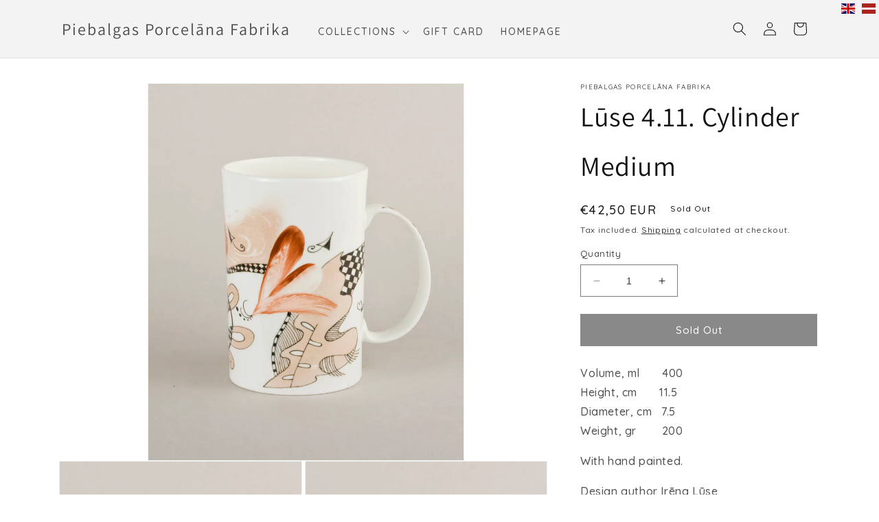

--- FILE ---
content_type: text/html; charset=utf-8
request_url: https://shop.porcelanadarbnica.lv/products/luse-4-11-cylinder-medium
body_size: 25766
content:
<!doctype html>




<html class="no-js" lang="en">
  <head>
    
    <script async src="//shop.porcelanadarbnica.lv/cdn/shop/t/40/assets/ml_md5_lib.js?v=179601829834711722281681115197"></script>
    	
<script type="text/javascript">

    var current_locale = 'en';
    
    
    	 
    	
    		var def_loc = 'en';
        
            
	
    	 
    	
            
	
    var enabled_locales = { 'en':'English','lv':'latviešu'}                      
    var is_default_locale = true;
    
    var req_path = '/products/luse-4-11-cylinder-medium';
    var root_path = '/';

    var ml_path_prefix = (root_path=='/') ? '' : root_path;

   
    var ml_redirect_mf = "";    

    
        var ml_domains_mf = {};
  	
	var ml_rtl = "ltr";
        
    	
      var ml_frontend_replace ={};  
    
  </script>
    <script async src="//shop.porcelanadarbnica.lv/cdn/shop/t/40/assets/ml.js?v=9250223079107725001681115204"></script>
    <link href="//shop.porcelanadarbnica.lv/cdn/shop/t/40/assets/ml_switcher.css?v=36747321191738322041681115675" rel="stylesheet" type="text/css" media="all" />
    
    <meta charset="utf-8">
    <meta http-equiv="X-UA-Compatible" content="IE=edge">
    <meta name="viewport" content="width=device-width,initial-scale=1">
    <meta name="theme-color" content="">
    <link rel="canonical" href="https://shop.porcelanadarbnica.lv/products/luse-4-11-cylinder-medium">
    <link rel="preconnect" href="https://cdn.shopify.com" crossorigin>
    <link rel="preconnect" href="https://fonts.googleapis.com">
    <link rel="preconnect" href="https://fonts.gstatic.com" crossorigin>
    <link href="https://fonts.googleapis.com/css2?family=Roboto:wght@100;300;400;500&display=swap" rel="stylesheet">
    <link rel="preconnect" href="https://fonts.googleapis.com">
    <link rel="preconnect" href="https://fonts.gstatic.com" crossorigin>
    <link href="https://fonts.googleapis.com/css2?family=Quicksand:wght@300;400;500;600&display=swap" rel="stylesheet"><link rel="preconnect" href="https://fonts.shopifycdn.com" crossorigin><title>
      Lūse 4.11. Cylinder Medium
 &ndash; Piebalgas Porcelāna Fabrika</title>

    
      <meta name="description" content="Volume, ml       400Height, cm       11.5Diameter, cm   7.5Weight, gr        200 With hand painted. Design author Irēna Lūse">
    

    <meta property="og:site_name" content="Piebalgas Porcelāna Fabrika">
<meta property="og:url" content="https://shop.porcelanadarbnica.lv/products/luse-4-11-cylinder-medium">
<meta property="og:title" content="Lūse 4.11. Cylinder Medium">
<meta property="og:type" content="product">
<meta property="og:description" content="Volume, ml       400Height, cm       11.5Diameter, cm   7.5Weight, gr        200 With hand painted. Design author Irēna Lūse"><meta property="og:image" content="http://shop.porcelanadarbnica.lv/cdn/shop/products/I.L.-10.1V.jpg?v=1638557519">
  <meta property="og:image:secure_url" content="https://shop.porcelanadarbnica.lv/cdn/shop/products/I.L.-10.1V.jpg?v=1638557519">
  <meta property="og:image:width" content="1869">
  <meta property="og:image:height" content="2227"><meta property="og:price:amount" content="42,50">
  <meta property="og:price:currency" content="EUR"><meta name="twitter:card" content="summary_large_image">
<meta name="twitter:title" content="Lūse 4.11. Cylinder Medium">
<meta name="twitter:description" content="Volume, ml       400Height, cm       11.5Diameter, cm   7.5Weight, gr        200 With hand painted. Design author Irēna Lūse">


    <script src="//shop.porcelanadarbnica.lv/cdn/shop/t/40/assets/constants.js?v=95358004781563950421681115203" defer="defer"></script>
    <script src="//shop.porcelanadarbnica.lv/cdn/shop/t/40/assets/pubsub.js?v=2921868252632587581681115204" defer="defer"></script>
    <script src="//shop.porcelanadarbnica.lv/cdn/shop/t/40/assets/global.js?v=127210358271191040921681115207" defer="defer"></script>
    <script>window.performance && window.performance.mark && window.performance.mark('shopify.content_for_header.start');</script><meta id="shopify-digital-wallet" name="shopify-digital-wallet" content="/287899692/digital_wallets/dialog">
<link rel="alternate" hreflang="x-default" href="https://shop.porcelanadarbnica.lv/products/luse-4-11-cylinder-medium">
<link rel="alternate" hreflang="en" href="https://shop.porcelanadarbnica.lv/products/luse-4-11-cylinder-medium">
<link rel="alternate" hreflang="lv" href="https://shop.porcelanadarbnica.lv/lv/products/luse-4-11-cylinder-medium">
<link rel="alternate" type="application/json+oembed" href="https://shop.porcelanadarbnica.lv/products/luse-4-11-cylinder-medium.oembed">
<script async="async" src="/checkouts/internal/preloads.js?locale=en-LV"></script>
<script id="shopify-features" type="application/json">{"accessToken":"4800b718c7dd984d83bdd7e3b52621fb","betas":["rich-media-storefront-analytics"],"domain":"shop.porcelanadarbnica.lv","predictiveSearch":true,"shopId":287899692,"locale":"en"}</script>
<script>var Shopify = Shopify || {};
Shopify.shop = "peibalgas-porcelana-fabrika.myshopify.com";
Shopify.locale = "en";
Shopify.currency = {"active":"EUR","rate":"1.0"};
Shopify.country = "LV";
Shopify.theme = {"name":"Shopify2.0_v1.0_5.10.2023","id":147179340120,"schema_name":"Dawn","schema_version":"9.0.0","theme_store_id":null,"role":"main"};
Shopify.theme.handle = "null";
Shopify.theme.style = {"id":null,"handle":null};
Shopify.cdnHost = "shop.porcelanadarbnica.lv/cdn";
Shopify.routes = Shopify.routes || {};
Shopify.routes.root = "/";</script>
<script type="module">!function(o){(o.Shopify=o.Shopify||{}).modules=!0}(window);</script>
<script>!function(o){function n(){var o=[];function n(){o.push(Array.prototype.slice.apply(arguments))}return n.q=o,n}var t=o.Shopify=o.Shopify||{};t.loadFeatures=n(),t.autoloadFeatures=n()}(window);</script>
<script id="shop-js-analytics" type="application/json">{"pageType":"product"}</script>
<script defer="defer" async type="module" src="//shop.porcelanadarbnica.lv/cdn/shopifycloud/shop-js/modules/v2/client.init-shop-cart-sync_BN7fPSNr.en.esm.js"></script>
<script defer="defer" async type="module" src="//shop.porcelanadarbnica.lv/cdn/shopifycloud/shop-js/modules/v2/chunk.common_Cbph3Kss.esm.js"></script>
<script defer="defer" async type="module" src="//shop.porcelanadarbnica.lv/cdn/shopifycloud/shop-js/modules/v2/chunk.modal_DKumMAJ1.esm.js"></script>
<script type="module">
  await import("//shop.porcelanadarbnica.lv/cdn/shopifycloud/shop-js/modules/v2/client.init-shop-cart-sync_BN7fPSNr.en.esm.js");
await import("//shop.porcelanadarbnica.lv/cdn/shopifycloud/shop-js/modules/v2/chunk.common_Cbph3Kss.esm.js");
await import("//shop.porcelanadarbnica.lv/cdn/shopifycloud/shop-js/modules/v2/chunk.modal_DKumMAJ1.esm.js");

  window.Shopify.SignInWithShop?.initShopCartSync?.({"fedCMEnabled":true,"windoidEnabled":true});

</script>
<script>(function() {
  var isLoaded = false;
  function asyncLoad() {
    if (isLoaded) return;
    isLoaded = true;
    var urls = ["https:\/\/cdn.weglot.com\/weglot_script_tag.js?shop=peibalgas-porcelana-fabrika.myshopify.com"];
    for (var i = 0; i < urls.length; i++) {
      var s = document.createElement('script');
      s.type = 'text/javascript';
      s.async = true;
      s.src = urls[i];
      var x = document.getElementsByTagName('script')[0];
      x.parentNode.insertBefore(s, x);
    }
  };
  if(window.attachEvent) {
    window.attachEvent('onload', asyncLoad);
  } else {
    window.addEventListener('load', asyncLoad, false);
  }
})();</script>
<script id="__st">var __st={"a":287899692,"offset":7200,"reqid":"aefb901a-da9b-432a-8c31-b40a31604bfb-1769886629","pageurl":"shop.porcelanadarbnica.lv\/products\/luse-4-11-cylinder-medium","u":"f0e1acfa94ab","p":"product","rtyp":"product","rid":6725738233937};</script>
<script>window.ShopifyPaypalV4VisibilityTracking = true;</script>
<script id="captcha-bootstrap">!function(){'use strict';const t='contact',e='account',n='new_comment',o=[[t,t],['blogs',n],['comments',n],[t,'customer']],c=[[e,'customer_login'],[e,'guest_login'],[e,'recover_customer_password'],[e,'create_customer']],r=t=>t.map((([t,e])=>`form[action*='/${t}']:not([data-nocaptcha='true']) input[name='form_type'][value='${e}']`)).join(','),a=t=>()=>t?[...document.querySelectorAll(t)].map((t=>t.form)):[];function s(){const t=[...o],e=r(t);return a(e)}const i='password',u='form_key',d=['recaptcha-v3-token','g-recaptcha-response','h-captcha-response',i],f=()=>{try{return window.sessionStorage}catch{return}},m='__shopify_v',_=t=>t.elements[u];function p(t,e,n=!1){try{const o=window.sessionStorage,c=JSON.parse(o.getItem(e)),{data:r}=function(t){const{data:e,action:n}=t;return t[m]||n?{data:e,action:n}:{data:t,action:n}}(c);for(const[e,n]of Object.entries(r))t.elements[e]&&(t.elements[e].value=n);n&&o.removeItem(e)}catch(o){console.error('form repopulation failed',{error:o})}}const l='form_type',E='cptcha';function T(t){t.dataset[E]=!0}const w=window,h=w.document,L='Shopify',v='ce_forms',y='captcha';let A=!1;((t,e)=>{const n=(g='f06e6c50-85a8-45c8-87d0-21a2b65856fe',I='https://cdn.shopify.com/shopifycloud/storefront-forms-hcaptcha/ce_storefront_forms_captcha_hcaptcha.v1.5.2.iife.js',D={infoText:'Protected by hCaptcha',privacyText:'Privacy',termsText:'Terms'},(t,e,n)=>{const o=w[L][v],c=o.bindForm;if(c)return c(t,g,e,D).then(n);var r;o.q.push([[t,g,e,D],n]),r=I,A||(h.body.append(Object.assign(h.createElement('script'),{id:'captcha-provider',async:!0,src:r})),A=!0)});var g,I,D;w[L]=w[L]||{},w[L][v]=w[L][v]||{},w[L][v].q=[],w[L][y]=w[L][y]||{},w[L][y].protect=function(t,e){n(t,void 0,e),T(t)},Object.freeze(w[L][y]),function(t,e,n,w,h,L){const[v,y,A,g]=function(t,e,n){const i=e?o:[],u=t?c:[],d=[...i,...u],f=r(d),m=r(i),_=r(d.filter((([t,e])=>n.includes(e))));return[a(f),a(m),a(_),s()]}(w,h,L),I=t=>{const e=t.target;return e instanceof HTMLFormElement?e:e&&e.form},D=t=>v().includes(t);t.addEventListener('submit',(t=>{const e=I(t);if(!e)return;const n=D(e)&&!e.dataset.hcaptchaBound&&!e.dataset.recaptchaBound,o=_(e),c=g().includes(e)&&(!o||!o.value);(n||c)&&t.preventDefault(),c&&!n&&(function(t){try{if(!f())return;!function(t){const e=f();if(!e)return;const n=_(t);if(!n)return;const o=n.value;o&&e.removeItem(o)}(t);const e=Array.from(Array(32),(()=>Math.random().toString(36)[2])).join('');!function(t,e){_(t)||t.append(Object.assign(document.createElement('input'),{type:'hidden',name:u})),t.elements[u].value=e}(t,e),function(t,e){const n=f();if(!n)return;const o=[...t.querySelectorAll(`input[type='${i}']`)].map((({name:t})=>t)),c=[...d,...o],r={};for(const[a,s]of new FormData(t).entries())c.includes(a)||(r[a]=s);n.setItem(e,JSON.stringify({[m]:1,action:t.action,data:r}))}(t,e)}catch(e){console.error('failed to persist form',e)}}(e),e.submit())}));const S=(t,e)=>{t&&!t.dataset[E]&&(n(t,e.some((e=>e===t))),T(t))};for(const o of['focusin','change'])t.addEventListener(o,(t=>{const e=I(t);D(e)&&S(e,y())}));const B=e.get('form_key'),M=e.get(l),P=B&&M;t.addEventListener('DOMContentLoaded',(()=>{const t=y();if(P)for(const e of t)e.elements[l].value===M&&p(e,B);[...new Set([...A(),...v().filter((t=>'true'===t.dataset.shopifyCaptcha))])].forEach((e=>S(e,t)))}))}(h,new URLSearchParams(w.location.search),n,t,e,['guest_login'])})(!0,!0)}();</script>
<script integrity="sha256-4kQ18oKyAcykRKYeNunJcIwy7WH5gtpwJnB7kiuLZ1E=" data-source-attribution="shopify.loadfeatures" defer="defer" src="//shop.porcelanadarbnica.lv/cdn/shopifycloud/storefront/assets/storefront/load_feature-a0a9edcb.js" crossorigin="anonymous"></script>
<script data-source-attribution="shopify.dynamic_checkout.dynamic.init">var Shopify=Shopify||{};Shopify.PaymentButton=Shopify.PaymentButton||{isStorefrontPortableWallets:!0,init:function(){window.Shopify.PaymentButton.init=function(){};var t=document.createElement("script");t.src="https://shop.porcelanadarbnica.lv/cdn/shopifycloud/portable-wallets/latest/portable-wallets.en.js",t.type="module",document.head.appendChild(t)}};
</script>
<script data-source-attribution="shopify.dynamic_checkout.buyer_consent">
  function portableWalletsHideBuyerConsent(e){var t=document.getElementById("shopify-buyer-consent"),n=document.getElementById("shopify-subscription-policy-button");t&&n&&(t.classList.add("hidden"),t.setAttribute("aria-hidden","true"),n.removeEventListener("click",e))}function portableWalletsShowBuyerConsent(e){var t=document.getElementById("shopify-buyer-consent"),n=document.getElementById("shopify-subscription-policy-button");t&&n&&(t.classList.remove("hidden"),t.removeAttribute("aria-hidden"),n.addEventListener("click",e))}window.Shopify?.PaymentButton&&(window.Shopify.PaymentButton.hideBuyerConsent=portableWalletsHideBuyerConsent,window.Shopify.PaymentButton.showBuyerConsent=portableWalletsShowBuyerConsent);
</script>
<script data-source-attribution="shopify.dynamic_checkout.cart.bootstrap">document.addEventListener("DOMContentLoaded",(function(){function t(){return document.querySelector("shopify-accelerated-checkout-cart, shopify-accelerated-checkout")}if(t())Shopify.PaymentButton.init();else{new MutationObserver((function(e,n){t()&&(Shopify.PaymentButton.init(),n.disconnect())})).observe(document.body,{childList:!0,subtree:!0})}}));
</script>
<script id="sections-script" data-sections="header" defer="defer" src="//shop.porcelanadarbnica.lv/cdn/shop/t/40/compiled_assets/scripts.js?v=3231"></script>
<script>window.performance && window.performance.mark && window.performance.mark('shopify.content_for_header.end');</script>
<style data-shopify>
            @font-face {
  font-family: Assistant;
  font-weight: 400;
  font-style: normal;
  font-display: swap;
  src: url("//shop.porcelanadarbnica.lv/cdn/fonts/assistant/assistant_n4.9120912a469cad1cc292572851508ca49d12e768.woff2") format("woff2"),
       url("//shop.porcelanadarbnica.lv/cdn/fonts/assistant/assistant_n4.6e9875ce64e0fefcd3f4446b7ec9036b3ddd2985.woff") format("woff");
}

            @font-face {
  font-family: Assistant;
  font-weight: 700;
  font-style: normal;
  font-display: swap;
  src: url("//shop.porcelanadarbnica.lv/cdn/fonts/assistant/assistant_n7.bf44452348ec8b8efa3aa3068825305886b1c83c.woff2") format("woff2"),
       url("//shop.porcelanadarbnica.lv/cdn/fonts/assistant/assistant_n7.0c887fee83f6b3bda822f1150b912c72da0f7b64.woff") format("woff");
}

            
            
            @font-face {
  font-family: Assistant;
  font-weight: 400;
  font-style: normal;
  font-display: swap;
  src: url("//shop.porcelanadarbnica.lv/cdn/fonts/assistant/assistant_n4.9120912a469cad1cc292572851508ca49d12e768.woff2") format("woff2"),
       url("//shop.porcelanadarbnica.lv/cdn/fonts/assistant/assistant_n4.6e9875ce64e0fefcd3f4446b7ec9036b3ddd2985.woff") format("woff");
}


            :root {
              --font-body-family: Assistant, sans-serif;
              --font-body-style: normal;
              --font-body-weight: 400;
              --font-body-weight-bold: 700;

              --font-heading-family: Assistant, sans-serif;
              --font-heading-style: normal;
              --font-heading-weight: 400;

              --font-body-scale: 1.0;
              --font-heading-scale: 1.0;

              --color-base-text: 18, 18, 18;
              --color-shadow: 18, 18, 18;
              --color-base-background-1: 255, 255, 255;
              --color-base-background-2: 243, 243, 243;
              --color-base-solid-button-labels: 255, 255, 255;
              --color-base-outline-button-labels: 18, 18, 18;
              --color-base-accent-1: 18, 18, 18;
              --color-base-accent-2: 51, 79, 180;
              --payment-terms-background-color: #ffffff;

              --gradient-base-background-1: #ffffff;
              --gradient-base-background-2: #f3f3f3;
              --gradient-base-accent-1: #121212;
              --gradient-base-accent-2: #334fb4;

              --media-padding: px;
              --media-border-opacity: 0.05;
              --media-border-width: 1px;
              --media-radius: 0px;
              --media-shadow-opacity: 0.0;
              --media-shadow-horizontal-offset: 0px;
              --media-shadow-vertical-offset: 4px;
              --media-shadow-blur-radius: 5px;
              --media-shadow-visible: 0;

              --page-width: 120rem;
              --page-width-margin: 0rem;

              --product-card-image-padding: 0.0rem;
              --product-card-corner-radius: 0.0rem;
              --product-card-text-alignment: left;
              --product-card-border-width: 0.1rem;
              --product-card-border-opacity: 0.35;
              --product-card-shadow-opacity: 0.0;
              --product-card-shadow-visible: 0;
              --product-card-shadow-horizontal-offset: 0.2rem;
              --product-card-shadow-vertical-offset: 0.2rem;
              --product-card-shadow-blur-radius: 1.0rem;

              --collection-card-image-padding: 0.0rem;
              --collection-card-corner-radius: 0.4rem;
              --collection-card-text-alignment: left;
              --collection-card-border-width: 0.1rem;
              --collection-card-border-opacity: 0.35;
              --collection-card-shadow-opacity: 0.2;
              --collection-card-shadow-visible: 1;
              --collection-card-shadow-horizontal-offset: 0.4rem;
              --collection-card-shadow-vertical-offset: 0.2rem;
              --collection-card-shadow-blur-radius: 1.0rem;

              --blog-card-image-padding: 0.0rem;
              --blog-card-corner-radius: 0.0rem;
              --blog-card-text-alignment: left;
              --blog-card-border-width: 0.0rem;
              --blog-card-border-opacity: 0.1;
              --blog-card-shadow-opacity: 0.0;
              --blog-card-shadow-visible: 0;
              --blog-card-shadow-horizontal-offset: 0.0rem;
              --blog-card-shadow-vertical-offset: 0.4rem;
              --blog-card-shadow-blur-radius: 0.5rem;

              --badge-corner-radius: 4.0rem;

              --popup-border-width: 1px;
              --popup-border-opacity: 0.1;
              --popup-corner-radius: 0px;
              --popup-shadow-opacity: 0.0;
              --popup-shadow-horizontal-offset: 0px;
              --popup-shadow-vertical-offset: 4px;
              --popup-shadow-blur-radius: 5px;

              --drawer-border-width: 1px;
              --drawer-border-opacity: 0.1;
              --drawer-shadow-opacity: 0.0;
              --drawer-shadow-horizontal-offset: 0px;
              --drawer-shadow-vertical-offset: 4px;
              --drawer-shadow-blur-radius: 5px;

              --spacing-sections-desktop: 0px;
              --spacing-sections-mobile: 0px;

              --grid-desktop-vertical-spacing: 8px;
              --grid-desktop-horizontal-spacing: 8px;
              --grid-mobile-vertical-spacing: 4px;
              --grid-mobile-horizontal-spacing: 4px;

              --text-boxes-border-opacity: 0.1;
              --text-boxes-border-width: 0px;
              --text-boxes-radius: 2px;
              --text-boxes-shadow-opacity: 0.0;
              --text-boxes-shadow-visible: 0;
              --text-boxes-shadow-horizontal-offset: 2px;
              --text-boxes-shadow-vertical-offset: 0px;
              --text-boxes-shadow-blur-radius: 5px;

              --buttons-radius: 0px;
              --buttons-radius-outset: 0px;
              --buttons-border-width: 1px;
              --buttons-border-opacity: 1.0;
              --buttons-shadow-opacity: 0.0;
              --buttons-shadow-visible: 0;
              --buttons-shadow-horizontal-offset: 0px;
              --buttons-shadow-vertical-offset: 4px;
              --buttons-shadow-blur-radius: 5px;
              --buttons-border-offset: 0px;

              --inputs-radius: 0px;
              --inputs-border-width: 1px;
              --inputs-border-opacity: 0.55;
              --inputs-shadow-opacity: 0.0;
              --inputs-shadow-horizontal-offset: 0px;
              --inputs-margin-offset: 0px;
              --inputs-shadow-vertical-offset: 4px;
              --inputs-shadow-blur-radius: 5px;
              --inputs-radius-outset: 0px;

              --variant-pills-radius: 40px;
              --variant-pills-border-width: 1px;
              --variant-pills-border-opacity: 0.55;
              --variant-pills-shadow-opacity: 0.0;
              --variant-pills-shadow-horizontal-offset: 0px;
              --variant-pills-shadow-vertical-offset: 4px;
              --variant-pills-shadow-blur-radius: 5px;
            }

            *,
            *::before,
            *::after {
              box-sizing: inherit;
            }

            html {
              box-sizing: border-box;
              font-size: calc(var(--font-body-scale) * 62.5%);
              height: 100%;
            }

            body {
              display: grid;
              grid-template-rows: auto auto 1fr auto;
              grid-template-columns: 100%;
              min-height: 100%;
              margin: 0;
              font-size: 1.5rem;
              letter-spacing: 0.06rem;
              line-height: calc(1 + 0.8 / var(--font-body-scale));
      /*         font-family: var(--font-body-family); */
              font-style: var(--font-body-style);
      /*         font-weight: var(--font-body-weight); */
              font-family: var(--font-body-family);
              font-family: 'Quicksand', sans-serif;
               font-weight: 500;
            }

            @media screen and (min-width: 750px) {
              body {
                font-size: 1.6rem;
              }
            }
    </style>

    <link href="//shop.porcelanadarbnica.lv/cdn/shop/t/40/assets/base.css?v=176262370582424574281681561084" rel="stylesheet" type="text/css" media="all" />
<link rel="preload" as="font" href="//shop.porcelanadarbnica.lv/cdn/fonts/assistant/assistant_n4.9120912a469cad1cc292572851508ca49d12e768.woff2" type="font/woff2" crossorigin><link rel="preload" as="font" href="//shop.porcelanadarbnica.lv/cdn/fonts/assistant/assistant_n4.9120912a469cad1cc292572851508ca49d12e768.woff2" type="font/woff2" crossorigin><link
        rel="stylesheet"
        href="//shop.porcelanadarbnica.lv/cdn/shop/t/40/assets/component-predictive-search.css?v=84768728361261872681681115204"
        media="print"
        onload="this.media='all'"
      ><script>
      document.documentElement.className = document.documentElement.className.replace('no-js', 'js');
      if (Shopify.designMode) {
        document.documentElement.classList.add('shopify-design-mode');
      }
    </script>
  <!-- BEGIN app block: shopify://apps/makecommerce-shipping-solution/blocks/hide-checkout-button-from-modal/61e2c6ed-bbd6-4175-82c1-50e53eb3db6a -->
<!-- END app block --><script src="https://cdn.shopify.com/extensions/019afdb4-a8d2-7009-8cb5-306ed97d5e4d/my-app-71/assets/delay-buy-now-button.js" type="text/javascript" defer="defer"></script>
<link href="https://cdn.shopify.com/extensions/019afdb4-a8d2-7009-8cb5-306ed97d5e4d/my-app-71/assets/MakeCommerceStyle.css" rel="stylesheet" type="text/css" media="all">
<script src="https://cdn.shopify.com/extensions/019afdb4-a8d2-7009-8cb5-306ed97d5e4d/my-app-71/assets/MakeCommerce.js" type="text/javascript" defer="defer"></script>
<link href="https://monorail-edge.shopifysvc.com" rel="dns-prefetch">
<script>(function(){if ("sendBeacon" in navigator && "performance" in window) {try {var session_token_from_headers = performance.getEntriesByType('navigation')[0].serverTiming.find(x => x.name == '_s').description;} catch {var session_token_from_headers = undefined;}var session_cookie_matches = document.cookie.match(/_shopify_s=([^;]*)/);var session_token_from_cookie = session_cookie_matches && session_cookie_matches.length === 2 ? session_cookie_matches[1] : "";var session_token = session_token_from_headers || session_token_from_cookie || "";function handle_abandonment_event(e) {var entries = performance.getEntries().filter(function(entry) {return /monorail-edge.shopifysvc.com/.test(entry.name);});if (!window.abandonment_tracked && entries.length === 0) {window.abandonment_tracked = true;var currentMs = Date.now();var navigation_start = performance.timing.navigationStart;var payload = {shop_id: 287899692,url: window.location.href,navigation_start,duration: currentMs - navigation_start,session_token,page_type: "product"};window.navigator.sendBeacon("https://monorail-edge.shopifysvc.com/v1/produce", JSON.stringify({schema_id: "online_store_buyer_site_abandonment/1.1",payload: payload,metadata: {event_created_at_ms: currentMs,event_sent_at_ms: currentMs}}));}}window.addEventListener('pagehide', handle_abandonment_event);}}());</script>
<script id="web-pixels-manager-setup">(function e(e,d,r,n,o){if(void 0===o&&(o={}),!Boolean(null===(a=null===(i=window.Shopify)||void 0===i?void 0:i.analytics)||void 0===a?void 0:a.replayQueue)){var i,a;window.Shopify=window.Shopify||{};var t=window.Shopify;t.analytics=t.analytics||{};var s=t.analytics;s.replayQueue=[],s.publish=function(e,d,r){return s.replayQueue.push([e,d,r]),!0};try{self.performance.mark("wpm:start")}catch(e){}var l=function(){var e={modern:/Edge?\/(1{2}[4-9]|1[2-9]\d|[2-9]\d{2}|\d{4,})\.\d+(\.\d+|)|Firefox\/(1{2}[4-9]|1[2-9]\d|[2-9]\d{2}|\d{4,})\.\d+(\.\d+|)|Chrom(ium|e)\/(9{2}|\d{3,})\.\d+(\.\d+|)|(Maci|X1{2}).+ Version\/(15\.\d+|(1[6-9]|[2-9]\d|\d{3,})\.\d+)([,.]\d+|)( \(\w+\)|)( Mobile\/\w+|) Safari\/|Chrome.+OPR\/(9{2}|\d{3,})\.\d+\.\d+|(CPU[ +]OS|iPhone[ +]OS|CPU[ +]iPhone|CPU IPhone OS|CPU iPad OS)[ +]+(15[._]\d+|(1[6-9]|[2-9]\d|\d{3,})[._]\d+)([._]\d+|)|Android:?[ /-](13[3-9]|1[4-9]\d|[2-9]\d{2}|\d{4,})(\.\d+|)(\.\d+|)|Android.+Firefox\/(13[5-9]|1[4-9]\d|[2-9]\d{2}|\d{4,})\.\d+(\.\d+|)|Android.+Chrom(ium|e)\/(13[3-9]|1[4-9]\d|[2-9]\d{2}|\d{4,})\.\d+(\.\d+|)|SamsungBrowser\/([2-9]\d|\d{3,})\.\d+/,legacy:/Edge?\/(1[6-9]|[2-9]\d|\d{3,})\.\d+(\.\d+|)|Firefox\/(5[4-9]|[6-9]\d|\d{3,})\.\d+(\.\d+|)|Chrom(ium|e)\/(5[1-9]|[6-9]\d|\d{3,})\.\d+(\.\d+|)([\d.]+$|.*Safari\/(?![\d.]+ Edge\/[\d.]+$))|(Maci|X1{2}).+ Version\/(10\.\d+|(1[1-9]|[2-9]\d|\d{3,})\.\d+)([,.]\d+|)( \(\w+\)|)( Mobile\/\w+|) Safari\/|Chrome.+OPR\/(3[89]|[4-9]\d|\d{3,})\.\d+\.\d+|(CPU[ +]OS|iPhone[ +]OS|CPU[ +]iPhone|CPU IPhone OS|CPU iPad OS)[ +]+(10[._]\d+|(1[1-9]|[2-9]\d|\d{3,})[._]\d+)([._]\d+|)|Android:?[ /-](13[3-9]|1[4-9]\d|[2-9]\d{2}|\d{4,})(\.\d+|)(\.\d+|)|Mobile Safari.+OPR\/([89]\d|\d{3,})\.\d+\.\d+|Android.+Firefox\/(13[5-9]|1[4-9]\d|[2-9]\d{2}|\d{4,})\.\d+(\.\d+|)|Android.+Chrom(ium|e)\/(13[3-9]|1[4-9]\d|[2-9]\d{2}|\d{4,})\.\d+(\.\d+|)|Android.+(UC? ?Browser|UCWEB|U3)[ /]?(15\.([5-9]|\d{2,})|(1[6-9]|[2-9]\d|\d{3,})\.\d+)\.\d+|SamsungBrowser\/(5\.\d+|([6-9]|\d{2,})\.\d+)|Android.+MQ{2}Browser\/(14(\.(9|\d{2,})|)|(1[5-9]|[2-9]\d|\d{3,})(\.\d+|))(\.\d+|)|K[Aa][Ii]OS\/(3\.\d+|([4-9]|\d{2,})\.\d+)(\.\d+|)/},d=e.modern,r=e.legacy,n=navigator.userAgent;return n.match(d)?"modern":n.match(r)?"legacy":"unknown"}(),u="modern"===l?"modern":"legacy",c=(null!=n?n:{modern:"",legacy:""})[u],f=function(e){return[e.baseUrl,"/wpm","/b",e.hashVersion,"modern"===e.buildTarget?"m":"l",".js"].join("")}({baseUrl:d,hashVersion:r,buildTarget:u}),m=function(e){var d=e.version,r=e.bundleTarget,n=e.surface,o=e.pageUrl,i=e.monorailEndpoint;return{emit:function(e){var a=e.status,t=e.errorMsg,s=(new Date).getTime(),l=JSON.stringify({metadata:{event_sent_at_ms:s},events:[{schema_id:"web_pixels_manager_load/3.1",payload:{version:d,bundle_target:r,page_url:o,status:a,surface:n,error_msg:t},metadata:{event_created_at_ms:s}}]});if(!i)return console&&console.warn&&console.warn("[Web Pixels Manager] No Monorail endpoint provided, skipping logging."),!1;try{return self.navigator.sendBeacon.bind(self.navigator)(i,l)}catch(e){}var u=new XMLHttpRequest;try{return u.open("POST",i,!0),u.setRequestHeader("Content-Type","text/plain"),u.send(l),!0}catch(e){return console&&console.warn&&console.warn("[Web Pixels Manager] Got an unhandled error while logging to Monorail."),!1}}}}({version:r,bundleTarget:l,surface:e.surface,pageUrl:self.location.href,monorailEndpoint:e.monorailEndpoint});try{o.browserTarget=l,function(e){var d=e.src,r=e.async,n=void 0===r||r,o=e.onload,i=e.onerror,a=e.sri,t=e.scriptDataAttributes,s=void 0===t?{}:t,l=document.createElement("script"),u=document.querySelector("head"),c=document.querySelector("body");if(l.async=n,l.src=d,a&&(l.integrity=a,l.crossOrigin="anonymous"),s)for(var f in s)if(Object.prototype.hasOwnProperty.call(s,f))try{l.dataset[f]=s[f]}catch(e){}if(o&&l.addEventListener("load",o),i&&l.addEventListener("error",i),u)u.appendChild(l);else{if(!c)throw new Error("Did not find a head or body element to append the script");c.appendChild(l)}}({src:f,async:!0,onload:function(){if(!function(){var e,d;return Boolean(null===(d=null===(e=window.Shopify)||void 0===e?void 0:e.analytics)||void 0===d?void 0:d.initialized)}()){var d=window.webPixelsManager.init(e)||void 0;if(d){var r=window.Shopify.analytics;r.replayQueue.forEach((function(e){var r=e[0],n=e[1],o=e[2];d.publishCustomEvent(r,n,o)})),r.replayQueue=[],r.publish=d.publishCustomEvent,r.visitor=d.visitor,r.initialized=!0}}},onerror:function(){return m.emit({status:"failed",errorMsg:"".concat(f," has failed to load")})},sri:function(e){var d=/^sha384-[A-Za-z0-9+/=]+$/;return"string"==typeof e&&d.test(e)}(c)?c:"",scriptDataAttributes:o}),m.emit({status:"loading"})}catch(e){m.emit({status:"failed",errorMsg:(null==e?void 0:e.message)||"Unknown error"})}}})({shopId: 287899692,storefrontBaseUrl: "https://shop.porcelanadarbnica.lv",extensionsBaseUrl: "https://extensions.shopifycdn.com/cdn/shopifycloud/web-pixels-manager",monorailEndpoint: "https://monorail-edge.shopifysvc.com/unstable/produce_batch",surface: "storefront-renderer",enabledBetaFlags: ["2dca8a86"],webPixelsConfigList: [{"id":"167838040","eventPayloadVersion":"v1","runtimeContext":"LAX","scriptVersion":"1","type":"CUSTOM","privacyPurposes":["ANALYTICS"],"name":"Google Analytics tag (migrated)"},{"id":"shopify-app-pixel","configuration":"{}","eventPayloadVersion":"v1","runtimeContext":"STRICT","scriptVersion":"0450","apiClientId":"shopify-pixel","type":"APP","privacyPurposes":["ANALYTICS","MARKETING"]},{"id":"shopify-custom-pixel","eventPayloadVersion":"v1","runtimeContext":"LAX","scriptVersion":"0450","apiClientId":"shopify-pixel","type":"CUSTOM","privacyPurposes":["ANALYTICS","MARKETING"]}],isMerchantRequest: false,initData: {"shop":{"name":"Piebalgas Porcelāna Fabrika","paymentSettings":{"currencyCode":"EUR"},"myshopifyDomain":"peibalgas-porcelana-fabrika.myshopify.com","countryCode":"LV","storefrontUrl":"https:\/\/shop.porcelanadarbnica.lv"},"customer":null,"cart":null,"checkout":null,"productVariants":[{"price":{"amount":42.5,"currencyCode":"EUR"},"product":{"title":"Lūse 4.11. Cylinder Medium","vendor":"Piebalgas Porcelāna Fabrika","id":"6725738233937","untranslatedTitle":"Lūse 4.11. Cylinder Medium","url":"\/products\/luse-4-11-cylinder-medium","type":""},"id":"39644845244497","image":{"src":"\/\/shop.porcelanadarbnica.lv\/cdn\/shop\/products\/I.L.-10.1V.jpg?v=1638557519"},"sku":"","title":"Default Title","untranslatedTitle":"Default Title"}],"purchasingCompany":null},},"https://shop.porcelanadarbnica.lv/cdn","1d2a099fw23dfb22ep557258f5m7a2edbae",{"modern":"","legacy":""},{"shopId":"287899692","storefrontBaseUrl":"https:\/\/shop.porcelanadarbnica.lv","extensionBaseUrl":"https:\/\/extensions.shopifycdn.com\/cdn\/shopifycloud\/web-pixels-manager","surface":"storefront-renderer","enabledBetaFlags":"[\"2dca8a86\"]","isMerchantRequest":"false","hashVersion":"1d2a099fw23dfb22ep557258f5m7a2edbae","publish":"custom","events":"[[\"page_viewed\",{}],[\"product_viewed\",{\"productVariant\":{\"price\":{\"amount\":42.5,\"currencyCode\":\"EUR\"},\"product\":{\"title\":\"Lūse 4.11. Cylinder Medium\",\"vendor\":\"Piebalgas Porcelāna Fabrika\",\"id\":\"6725738233937\",\"untranslatedTitle\":\"Lūse 4.11. Cylinder Medium\",\"url\":\"\/products\/luse-4-11-cylinder-medium\",\"type\":\"\"},\"id\":\"39644845244497\",\"image\":{\"src\":\"\/\/shop.porcelanadarbnica.lv\/cdn\/shop\/products\/I.L.-10.1V.jpg?v=1638557519\"},\"sku\":\"\",\"title\":\"Default Title\",\"untranslatedTitle\":\"Default Title\"}}]]"});</script><script>
  window.ShopifyAnalytics = window.ShopifyAnalytics || {};
  window.ShopifyAnalytics.meta = window.ShopifyAnalytics.meta || {};
  window.ShopifyAnalytics.meta.currency = 'EUR';
  var meta = {"product":{"id":6725738233937,"gid":"gid:\/\/shopify\/Product\/6725738233937","vendor":"Piebalgas Porcelāna Fabrika","type":"","handle":"luse-4-11-cylinder-medium","variants":[{"id":39644845244497,"price":4250,"name":"Lūse 4.11. Cylinder Medium","public_title":null,"sku":""}],"remote":false},"page":{"pageType":"product","resourceType":"product","resourceId":6725738233937,"requestId":"aefb901a-da9b-432a-8c31-b40a31604bfb-1769886629"}};
  for (var attr in meta) {
    window.ShopifyAnalytics.meta[attr] = meta[attr];
  }
</script>
<script class="analytics">
  (function () {
    var customDocumentWrite = function(content) {
      var jquery = null;

      if (window.jQuery) {
        jquery = window.jQuery;
      } else if (window.Checkout && window.Checkout.$) {
        jquery = window.Checkout.$;
      }

      if (jquery) {
        jquery('body').append(content);
      }
    };

    var hasLoggedConversion = function(token) {
      if (token) {
        return document.cookie.indexOf('loggedConversion=' + token) !== -1;
      }
      return false;
    }

    var setCookieIfConversion = function(token) {
      if (token) {
        var twoMonthsFromNow = new Date(Date.now());
        twoMonthsFromNow.setMonth(twoMonthsFromNow.getMonth() + 2);

        document.cookie = 'loggedConversion=' + token + '; expires=' + twoMonthsFromNow;
      }
    }

    var trekkie = window.ShopifyAnalytics.lib = window.trekkie = window.trekkie || [];
    if (trekkie.integrations) {
      return;
    }
    trekkie.methods = [
      'identify',
      'page',
      'ready',
      'track',
      'trackForm',
      'trackLink'
    ];
    trekkie.factory = function(method) {
      return function() {
        var args = Array.prototype.slice.call(arguments);
        args.unshift(method);
        trekkie.push(args);
        return trekkie;
      };
    };
    for (var i = 0; i < trekkie.methods.length; i++) {
      var key = trekkie.methods[i];
      trekkie[key] = trekkie.factory(key);
    }
    trekkie.load = function(config) {
      trekkie.config = config || {};
      trekkie.config.initialDocumentCookie = document.cookie;
      var first = document.getElementsByTagName('script')[0];
      var script = document.createElement('script');
      script.type = 'text/javascript';
      script.onerror = function(e) {
        var scriptFallback = document.createElement('script');
        scriptFallback.type = 'text/javascript';
        scriptFallback.onerror = function(error) {
                var Monorail = {
      produce: function produce(monorailDomain, schemaId, payload) {
        var currentMs = new Date().getTime();
        var event = {
          schema_id: schemaId,
          payload: payload,
          metadata: {
            event_created_at_ms: currentMs,
            event_sent_at_ms: currentMs
          }
        };
        return Monorail.sendRequest("https://" + monorailDomain + "/v1/produce", JSON.stringify(event));
      },
      sendRequest: function sendRequest(endpointUrl, payload) {
        // Try the sendBeacon API
        if (window && window.navigator && typeof window.navigator.sendBeacon === 'function' && typeof window.Blob === 'function' && !Monorail.isIos12()) {
          var blobData = new window.Blob([payload], {
            type: 'text/plain'
          });

          if (window.navigator.sendBeacon(endpointUrl, blobData)) {
            return true;
          } // sendBeacon was not successful

        } // XHR beacon

        var xhr = new XMLHttpRequest();

        try {
          xhr.open('POST', endpointUrl);
          xhr.setRequestHeader('Content-Type', 'text/plain');
          xhr.send(payload);
        } catch (e) {
          console.log(e);
        }

        return false;
      },
      isIos12: function isIos12() {
        return window.navigator.userAgent.lastIndexOf('iPhone; CPU iPhone OS 12_') !== -1 || window.navigator.userAgent.lastIndexOf('iPad; CPU OS 12_') !== -1;
      }
    };
    Monorail.produce('monorail-edge.shopifysvc.com',
      'trekkie_storefront_load_errors/1.1',
      {shop_id: 287899692,
      theme_id: 147179340120,
      app_name: "storefront",
      context_url: window.location.href,
      source_url: "//shop.porcelanadarbnica.lv/cdn/s/trekkie.storefront.c59ea00e0474b293ae6629561379568a2d7c4bba.min.js"});

        };
        scriptFallback.async = true;
        scriptFallback.src = '//shop.porcelanadarbnica.lv/cdn/s/trekkie.storefront.c59ea00e0474b293ae6629561379568a2d7c4bba.min.js';
        first.parentNode.insertBefore(scriptFallback, first);
      };
      script.async = true;
      script.src = '//shop.porcelanadarbnica.lv/cdn/s/trekkie.storefront.c59ea00e0474b293ae6629561379568a2d7c4bba.min.js';
      first.parentNode.insertBefore(script, first);
    };
    trekkie.load(
      {"Trekkie":{"appName":"storefront","development":false,"defaultAttributes":{"shopId":287899692,"isMerchantRequest":null,"themeId":147179340120,"themeCityHash":"6705762985342542931","contentLanguage":"en","currency":"EUR","eventMetadataId":"a98a2beb-68ae-4ec7-b3ce-98874b599738"},"isServerSideCookieWritingEnabled":true,"monorailRegion":"shop_domain","enabledBetaFlags":["65f19447","b5387b81"]},"Session Attribution":{},"S2S":{"facebookCapiEnabled":false,"source":"trekkie-storefront-renderer","apiClientId":580111}}
    );

    var loaded = false;
    trekkie.ready(function() {
      if (loaded) return;
      loaded = true;

      window.ShopifyAnalytics.lib = window.trekkie;

      var originalDocumentWrite = document.write;
      document.write = customDocumentWrite;
      try { window.ShopifyAnalytics.merchantGoogleAnalytics.call(this); } catch(error) {};
      document.write = originalDocumentWrite;

      window.ShopifyAnalytics.lib.page(null,{"pageType":"product","resourceType":"product","resourceId":6725738233937,"requestId":"aefb901a-da9b-432a-8c31-b40a31604bfb-1769886629","shopifyEmitted":true});

      var match = window.location.pathname.match(/checkouts\/(.+)\/(thank_you|post_purchase)/)
      var token = match? match[1]: undefined;
      if (!hasLoggedConversion(token)) {
        setCookieIfConversion(token);
        window.ShopifyAnalytics.lib.track("Viewed Product",{"currency":"EUR","variantId":39644845244497,"productId":6725738233937,"productGid":"gid:\/\/shopify\/Product\/6725738233937","name":"Lūse 4.11. Cylinder Medium","price":"42.50","sku":"","brand":"Piebalgas Porcelāna Fabrika","variant":null,"category":"","nonInteraction":true,"remote":false},undefined,undefined,{"shopifyEmitted":true});
      window.ShopifyAnalytics.lib.track("monorail:\/\/trekkie_storefront_viewed_product\/1.1",{"currency":"EUR","variantId":39644845244497,"productId":6725738233937,"productGid":"gid:\/\/shopify\/Product\/6725738233937","name":"Lūse 4.11. Cylinder Medium","price":"42.50","sku":"","brand":"Piebalgas Porcelāna Fabrika","variant":null,"category":"","nonInteraction":true,"remote":false,"referer":"https:\/\/shop.porcelanadarbnica.lv\/products\/luse-4-11-cylinder-medium"});
      }
    });


        var eventsListenerScript = document.createElement('script');
        eventsListenerScript.async = true;
        eventsListenerScript.src = "//shop.porcelanadarbnica.lv/cdn/shopifycloud/storefront/assets/shop_events_listener-3da45d37.js";
        document.getElementsByTagName('head')[0].appendChild(eventsListenerScript);

})();</script>
  <script>
  if (!window.ga || (window.ga && typeof window.ga !== 'function')) {
    window.ga = function ga() {
      (window.ga.q = window.ga.q || []).push(arguments);
      if (window.Shopify && window.Shopify.analytics && typeof window.Shopify.analytics.publish === 'function') {
        window.Shopify.analytics.publish("ga_stub_called", {}, {sendTo: "google_osp_migration"});
      }
      console.error("Shopify's Google Analytics stub called with:", Array.from(arguments), "\nSee https://help.shopify.com/manual/promoting-marketing/pixels/pixel-migration#google for more information.");
    };
    if (window.Shopify && window.Shopify.analytics && typeof window.Shopify.analytics.publish === 'function') {
      window.Shopify.analytics.publish("ga_stub_initialized", {}, {sendTo: "google_osp_migration"});
    }
  }
</script>
<script
  defer
  src="https://shop.porcelanadarbnica.lv/cdn/shopifycloud/perf-kit/shopify-perf-kit-3.1.0.min.js"
  data-application="storefront-renderer"
  data-shop-id="287899692"
  data-render-region="gcp-us-east1"
  data-page-type="product"
  data-theme-instance-id="147179340120"
  data-theme-name="Dawn"
  data-theme-version="9.0.0"
  data-monorail-region="shop_domain"
  data-resource-timing-sampling-rate="10"
  data-shs="true"
  data-shs-beacon="true"
  data-shs-export-with-fetch="true"
  data-shs-logs-sample-rate="1"
  data-shs-beacon-endpoint="https://shop.porcelanadarbnica.lv/api/collect"
></script>
</head>

  <body class="gradient">
    
 











 

<div class="ml_lang_selector" style="display:flex;justify-content:flex-end; direction:ltr !important;">
	
		<span id="en" class="ml_link" style="cursor:pointer;"><img style="width:30px;padding-left:5px;padding-right:5px;" src="https://www.modules4u.biz/shopify/flags/4x3/gb.svg"></span><span id="lv" class="ml_link" style="cursor:pointer;"><img style="width:30px;padding-left:5px;padding-right:5px;" src="https://www.modules4u.biz/shopify/flags/4x3/lv.svg"></span>
	  
</div>


    <a class="skip-to-content-link button visually-hidden" href="#MainContent">
      Skip to content
    </a><!-- BEGIN sections: header-group -->
<div id="shopify-section-sections--18544876978520__header" class="shopify-section shopify-section-group-header-group section-header"><link rel="stylesheet" href="//shop.porcelanadarbnica.lv/cdn/shop/t/40/assets/component-list-menu.css?v=151968516119678728991681115201" media="print" onload="this.media='all'">
<link rel="stylesheet" href="//shop.porcelanadarbnica.lv/cdn/shop/t/40/assets/component-search.css?v=128521093024678621231681115204" media="print" onload="this.media='all'">
<link rel="stylesheet" href="//shop.porcelanadarbnica.lv/cdn/shop/t/40/assets/component-menu-drawer.css?v=160383672309639299041681115198" media="print" onload="this.media='all'">
<link rel="stylesheet" href="//shop.porcelanadarbnica.lv/cdn/shop/t/40/assets/component-cart-notification.css?v=183959141924840743391681115204" media="print" onload="this.media='all'">
<link rel="stylesheet" href="//shop.porcelanadarbnica.lv/cdn/shop/t/40/assets/component-cart-items.css?v=85211750084068185201681115208" media="print" onload="this.media='all'"><link rel="stylesheet" href="//shop.porcelanadarbnica.lv/cdn/shop/t/40/assets/component-price.css?v=16926224454349572981681115199" media="print" onload="this.media='all'">
  <link rel="stylesheet" href="//shop.porcelanadarbnica.lv/cdn/shop/t/40/assets/component-loading-overlay.css?v=45531189077529213471681115203" media="print" onload="this.media='all'"><noscript><link href="//shop.porcelanadarbnica.lv/cdn/shop/t/40/assets/component-list-menu.css?v=151968516119678728991681115201" rel="stylesheet" type="text/css" media="all" /></noscript>
<noscript><link href="//shop.porcelanadarbnica.lv/cdn/shop/t/40/assets/component-search.css?v=128521093024678621231681115204" rel="stylesheet" type="text/css" media="all" /></noscript>
<noscript><link href="//shop.porcelanadarbnica.lv/cdn/shop/t/40/assets/component-menu-drawer.css?v=160383672309639299041681115198" rel="stylesheet" type="text/css" media="all" /></noscript>
<noscript><link href="//shop.porcelanadarbnica.lv/cdn/shop/t/40/assets/component-cart-notification.css?v=183959141924840743391681115204" rel="stylesheet" type="text/css" media="all" /></noscript>
<noscript><link href="//shop.porcelanadarbnica.lv/cdn/shop/t/40/assets/component-cart-items.css?v=85211750084068185201681115208" rel="stylesheet" type="text/css" media="all" /></noscript>

<style>
  header-drawer {
    justify-self: start;
    margin-left: -1.2rem;
  }@media screen and (min-width: 990px) {
      header-drawer {
        display: none;
      }
    }.menu-drawer-container {
    display: flex;
  }

  .list-menu {
    list-style: none;
    padding: 0;
    margin: 0;
    margin-bottom:-20px;
  }

  .list-menu--inline {
    display: inline-flex;
    flex-wrap: wrap;
    text-transform:uppercase;
  }

  summary.list-menu__item {
    padding-right: 2.7rem;
  }

  .list-menu__item {
    display: flex;
    align-items: center;
    line-height: calc(1 + 0.3 / var(--font-body-scale));
  }

  .list-menu__item--link {
    text-decoration: none;
    padding-bottom: 1rem;
    padding-top: 1rem;
    line-height: calc(1 + 0.8 / var(--font-body-scale));
  }

  @media screen and (min-width: 750px) {
    .list-menu__item--link {
      padding-bottom: 0.5rem;
      padding-top: 0.5rem;
    }
  }
  #logo__name {
  letter-spacing:2px;
  }
</style><style data-shopify>.header {
    padding-top: 10px;
    padding-bottom: 10px;
  }

  .section-header {
    position: sticky; /* This is for fixing a Safari z-index issue. PR #2147 */
    margin-bottom: 0px;
  }

  @media screen and (min-width: 750px) {
    .section-header {
      margin-bottom: 0px;
    }
  }

  @media screen and (min-width: 990px) {
    .header {
      padding-top: 20px;
      padding-bottom: 20px;
    }
  }</style><script src="//shop.porcelanadarbnica.lv/cdn/shop/t/40/assets/details-disclosure.js?v=153497636716254413831681115205" defer="defer"></script>
<script src="//shop.porcelanadarbnica.lv/cdn/shop/t/40/assets/details-modal.js?v=4511761896672669691681115200" defer="defer"></script>
<script src="//shop.porcelanadarbnica.lv/cdn/shop/t/40/assets/cart-notification.js?v=160453272920806432391681115204" defer="defer"></script>
<script src="//shop.porcelanadarbnica.lv/cdn/shop/t/40/assets/search-form.js?v=113639710312857635801681115198" defer="defer"></script><svg xmlns="http://www.w3.org/2000/svg" class="hidden">
  <symbol id="icon-search" viewbox="0 0 18 19" fill="none">
    <path fill-rule="evenodd" clip-rule="evenodd" d="M11.03 11.68A5.784 5.784 0 112.85 3.5a5.784 5.784 0 018.18 8.18zm.26 1.12a6.78 6.78 0 11.72-.7l5.4 5.4a.5.5 0 11-.71.7l-5.41-5.4z" fill="currentColor"/>
  </symbol>

  <symbol id="icon-reset" class="icon icon-close"  fill="none" viewBox="0 0 18 18" stroke="currentColor">
    <circle r="8.5" cy="9" cx="9" stroke-opacity="0.2"/>
    <path d="M6.82972 6.82915L1.17193 1.17097" stroke-linecap="round" stroke-linejoin="round" transform="translate(5 5)"/>
    <path d="M1.22896 6.88502L6.77288 1.11523" stroke-linecap="round" stroke-linejoin="round" transform="translate(5 5)"/>
  </symbol>

  <symbol id="icon-close" class="icon icon-close" fill="none" viewBox="0 0 18 17">
    <path d="M.865 15.978a.5.5 0 00.707.707l7.433-7.431 7.579 7.282a.501.501 0 00.846-.37.5.5 0 00-.153-.351L9.712 8.546l7.417-7.416a.5.5 0 10-.707-.708L8.991 7.853 1.413.573a.5.5 0 10-.693.72l7.563 7.268-7.418 7.417z" fill="currentColor">
  </symbol>
</svg><sticky-header data-sticky-type="on-scroll-up" class="header-wrapper color-background-1 gradient header-wrapper--border-bottom">
  <header class="header header--middle-left header--mobile-center page-width header--has-menu"><header-drawer data-breakpoint="tablet">
        <details id="Details-menu-drawer-container" class="menu-drawer-container">
          <summary class="header__icon header__icon--menu header__icon--summary link focus-inset" aria-label="Menu">
            <span>
              <svg
  xmlns="http://www.w3.org/2000/svg"
  aria-hidden="true"
  focusable="false"
  class="icon icon-hamburger"
  fill="none"
  viewBox="0 0 18 16"
>
  <path d="M1 .5a.5.5 0 100 1h15.71a.5.5 0 000-1H1zM.5 8a.5.5 0 01.5-.5h15.71a.5.5 0 010 1H1A.5.5 0 01.5 8zm0 7a.5.5 0 01.5-.5h15.71a.5.5 0 010 1H1a.5.5 0 01-.5-.5z" fill="currentColor">
</svg>

              <svg
  xmlns="http://www.w3.org/2000/svg"
  aria-hidden="true"
  focusable="false"
  class="icon icon-close"
  fill="none"
  viewBox="0 0 18 17"
>
  <path d="M.865 15.978a.5.5 0 00.707.707l7.433-7.431 7.579 7.282a.501.501 0 00.846-.37.5.5 0 00-.153-.351L9.712 8.546l7.417-7.416a.5.5 0 10-.707-.708L8.991 7.853 1.413.573a.5.5 0 10-.693.72l7.563 7.268-7.418 7.417z" fill="currentColor">
</svg>

            </span>
          </summary>
          
          <div id="menu-drawer" class="gradient menu-drawer motion-reduce" tabindex="-1">
            <div class="menu-drawer__inner-container">
              <div class="menu-drawer__navigation-container">
                <nav class="menu-drawer__navigation">
                  <ul class="menu-drawer__menu has-submenu list-menu" role="list"><li><details id="Details-menu-drawer-menu-item-1">
                            <summary class="menu-drawer__menu-item list-menu__item link link--text focus-inset">
                              Collections
                              <svg
  viewBox="0 0 14 10"
  fill="none"
  aria-hidden="true"
  focusable="false"
  class="icon icon-arrow"
  xmlns="http://www.w3.org/2000/svg"
>
  <path fill-rule="evenodd" clip-rule="evenodd" d="M8.537.808a.5.5 0 01.817-.162l4 4a.5.5 0 010 .708l-4 4a.5.5 0 11-.708-.708L11.793 5.5H1a.5.5 0 010-1h10.793L8.646 1.354a.5.5 0 01-.109-.546z" fill="currentColor">
</svg>

                              <svg aria-hidden="true" focusable="false" class="icon icon-caret" viewBox="0 0 10 6">
  <path fill-rule="evenodd" clip-rule="evenodd" d="M9.354.646a.5.5 0 00-.708 0L5 4.293 1.354.646a.5.5 0 00-.708.708l4 4a.5.5 0 00.708 0l4-4a.5.5 0 000-.708z" fill="currentColor">
</svg>

                            </summary>
                            <div id="link-collections" class="menu-drawer__submenu has-submenu gradient motion-reduce" tabindex="-1">
                              <div class="menu-drawer__inner-submenu">
                                <button class="menu-drawer__close-button link link--text focus-inset" aria-expanded="true">
                                  <svg
  viewBox="0 0 14 10"
  fill="none"
  aria-hidden="true"
  focusable="false"
  class="icon icon-arrow"
  xmlns="http://www.w3.org/2000/svg"
>
  <path fill-rule="evenodd" clip-rule="evenodd" d="M8.537.808a.5.5 0 01.817-.162l4 4a.5.5 0 010 .708l-4 4a.5.5 0 11-.708-.708L11.793 5.5H1a.5.5 0 010-1h10.793L8.646 1.354a.5.5 0 01-.109-.546z" fill="currentColor">
</svg>

                                  Collections
                                </button>
                                <ul class="menu-drawer__menu list-menu" role="list" tabindex="-1"><li><details id="Details-menu-drawer-submenu-1">
                                          <summary class="menu-drawer__menu-item link link--text list-menu__item focus-inset">
                                            White Products
                                            <svg
  viewBox="0 0 14 10"
  fill="none"
  aria-hidden="true"
  focusable="false"
  class="icon icon-arrow"
  xmlns="http://www.w3.org/2000/svg"
>
  <path fill-rule="evenodd" clip-rule="evenodd" d="M8.537.808a.5.5 0 01.817-.162l4 4a.5.5 0 010 .708l-4 4a.5.5 0 11-.708-.708L11.793 5.5H1a.5.5 0 010-1h10.793L8.646 1.354a.5.5 0 01-.109-.546z" fill="currentColor">
</svg>

                                            <svg aria-hidden="true" focusable="false" class="icon icon-caret" viewBox="0 0 10 6">
  <path fill-rule="evenodd" clip-rule="evenodd" d="M9.354.646a.5.5 0 00-.708 0L5 4.293 1.354.646a.5.5 0 00-.708.708l4 4a.5.5 0 00.708 0l4-4a.5.5 0 000-.708z" fill="currentColor">
</svg>

                                          </summary>
                                          <div id="childlink-white-products" class="menu-drawer__submenu has-submenu gradient motion-reduce">
                                            <button class="menu-drawer__close-button link link--text focus-inset" aria-expanded="true">
                                              <svg
  viewBox="0 0 14 10"
  fill="none"
  aria-hidden="true"
  focusable="false"
  class="icon icon-arrow"
  xmlns="http://www.w3.org/2000/svg"
>
  <path fill-rule="evenodd" clip-rule="evenodd" d="M8.537.808a.5.5 0 01.817-.162l4 4a.5.5 0 010 .708l-4 4a.5.5 0 11-.708-.708L11.793 5.5H1a.5.5 0 010-1h10.793L8.646 1.354a.5.5 0 01-.109-.546z" fill="currentColor">
</svg>

                                              White Products
                                            </button>
                                            <ul class="menu-drawer__menu list-menu" role="list" tabindex="-1"><li>
                                                  <a href="/collections/adita" class="menu-drawer__menu-item link link--text list-menu__item focus-inset">
                                                    Knitted Collection
                                                  </a>
                                                </li><li>
                                                  <a href="/collections/burzita-kolekcija" class="menu-drawer__menu-item link link--text list-menu__item focus-inset">
                                                    Crumpled Collection
                                                  </a>
                                                </li><li>
                                                  <a href="/collections/diamond-collection" class="menu-drawer__menu-item link link--text list-menu__item focus-inset">
                                                    Diamond Collection
                                                  </a>
                                                </li><li>
                                                  <a href="/collections/decorative-ware" class="menu-drawer__menu-item link link--text list-menu__item focus-inset">
                                                    Decorative Ware
                                                  </a>
                                                </li><li>
                                                  <a href="/collections/designer-ware" class="menu-drawer__menu-item link link--text list-menu__item focus-inset">
                                                    Designer Ware
                                                  </a>
                                                </li><li>
                                                  <a href="/collections/lights-objects" class="menu-drawer__menu-item link link--text list-menu__item focus-inset">
                                                    Lamps
                                                  </a>
                                                </li><li>
                                                  <a href="/collections/mugs" class="menu-drawer__menu-item link link--text list-menu__item focus-inset">
                                                    Mugs
                                                  </a>
                                                </li><li>
                                                  <a href="/collections/souvenirs" class="menu-drawer__menu-item link link--text list-menu__item focus-inset">
                                                    Souvenirs
                                                  </a>
                                                </li><li>
                                                  <a href="/collections/candles" class="menu-drawer__menu-item link link--text list-menu__item focus-inset">
                                                    Candles
                                                  </a>
                                                </li><li>
                                                  <a href="/collections/vases" class="menu-drawer__menu-item link link--text list-menu__item focus-inset">
                                                    Vases
                                                  </a>
                                                </li></ul>
                                          </div>
                                        </details></li><li><details id="Details-menu-drawer-submenu-2">
                                          <summary class="menu-drawer__menu-item link link--text list-menu__item focus-inset">
                                            Printed Products
                                            <svg
  viewBox="0 0 14 10"
  fill="none"
  aria-hidden="true"
  focusable="false"
  class="icon icon-arrow"
  xmlns="http://www.w3.org/2000/svg"
>
  <path fill-rule="evenodd" clip-rule="evenodd" d="M8.537.808a.5.5 0 01.817-.162l4 4a.5.5 0 010 .708l-4 4a.5.5 0 11-.708-.708L11.793 5.5H1a.5.5 0 010-1h10.793L8.646 1.354a.5.5 0 01-.109-.546z" fill="currentColor">
</svg>

                                            <svg aria-hidden="true" focusable="false" class="icon icon-caret" viewBox="0 0 10 6">
  <path fill-rule="evenodd" clip-rule="evenodd" d="M9.354.646a.5.5 0 00-.708 0L5 4.293 1.354.646a.5.5 0 00-.708.708l4 4a.5.5 0 00.708 0l4-4a.5.5 0 000-.708z" fill="currentColor">
</svg>

                                          </summary>
                                          <div id="childlink-printed-products" class="menu-drawer__submenu has-submenu gradient motion-reduce">
                                            <button class="menu-drawer__close-button link link--text focus-inset" aria-expanded="true">
                                              <svg
  viewBox="0 0 14 10"
  fill="none"
  aria-hidden="true"
  focusable="false"
  class="icon icon-arrow"
  xmlns="http://www.w3.org/2000/svg"
>
  <path fill-rule="evenodd" clip-rule="evenodd" d="M8.537.808a.5.5 0 01.817-.162l4 4a.5.5 0 010 .708l-4 4a.5.5 0 11-.708-.708L11.793 5.5H1a.5.5 0 010-1h10.793L8.646 1.354a.5.5 0 01-.109-.546z" fill="currentColor">
</svg>

                                              Printed Products
                                            </button>
                                            <ul class="menu-drawer__menu list-menu" role="list" tabindex="-1"><li>
                                                  <a href="/collections/beetles" class="menu-drawer__menu-item link link--text list-menu__item focus-inset">
                                                    Beetles
                                                  </a>
                                                </li><li>
                                                  <a href="/collections/latvia-100" class="menu-drawer__menu-item link link--text list-menu__item focus-inset">
                                                    Latvia 100
                                                  </a>
                                                </li><li>
                                                  <a href="/collections/latvian-signs-and-symbols" class="menu-drawer__menu-item link link--text list-menu__item focus-inset">
                                                    Latvian signs and symbols
                                                  </a>
                                                </li><li>
                                                  <a href="/collections/stand-with-ukraine" class="menu-drawer__menu-item link link--text list-menu__item focus-inset">
                                                    Stand with Ukraine
                                                  </a>
                                                </li><li>
                                                  <a href="/collections/waterlily" class="menu-drawer__menu-item link link--text list-menu__item focus-inset">
                                                    Waterlily
                                                  </a>
                                                </li><li>
                                                  <a href="/collections/zoo" class="menu-drawer__menu-item link link--text list-menu__item focus-inset">
                                                    Zoo
                                                  </a>
                                                </li></ul>
                                          </div>
                                        </details></li><li><details id="Details-menu-drawer-submenu-3">
                                          <summary class="menu-drawer__menu-item link link--text list-menu__item focus-inset">
                                            Works of Artists
                                            <svg
  viewBox="0 0 14 10"
  fill="none"
  aria-hidden="true"
  focusable="false"
  class="icon icon-arrow"
  xmlns="http://www.w3.org/2000/svg"
>
  <path fill-rule="evenodd" clip-rule="evenodd" d="M8.537.808a.5.5 0 01.817-.162l4 4a.5.5 0 010 .708l-4 4a.5.5 0 11-.708-.708L11.793 5.5H1a.5.5 0 010-1h10.793L8.646 1.354a.5.5 0 01-.109-.546z" fill="currentColor">
</svg>

                                            <svg aria-hidden="true" focusable="false" class="icon icon-caret" viewBox="0 0 10 6">
  <path fill-rule="evenodd" clip-rule="evenodd" d="M9.354.646a.5.5 0 00-.708 0L5 4.293 1.354.646a.5.5 0 00-.708.708l4 4a.5.5 0 00.708 0l4-4a.5.5 0 000-.708z" fill="currentColor">
</svg>

                                          </summary>
                                          <div id="childlink-works-of-artists" class="menu-drawer__submenu has-submenu gradient motion-reduce">
                                            <button class="menu-drawer__close-button link link--text focus-inset" aria-expanded="true">
                                              <svg
  viewBox="0 0 14 10"
  fill="none"
  aria-hidden="true"
  focusable="false"
  class="icon icon-arrow"
  xmlns="http://www.w3.org/2000/svg"
>
  <path fill-rule="evenodd" clip-rule="evenodd" d="M8.537.808a.5.5 0 01.817-.162l4 4a.5.5 0 010 .708l-4 4a.5.5 0 11-.708-.708L11.793 5.5H1a.5.5 0 010-1h10.793L8.646 1.354a.5.5 0 01-.109-.546z" fill="currentColor">
</svg>

                                              Works of Artists
                                            </button>
                                            <ul class="menu-drawer__menu list-menu" role="list" tabindex="-1"><li>
                                                  <a href="/collections/animals-natalija-laminska" class="menu-drawer__menu-item link link--text list-menu__item focus-inset">
                                                    Animals. Natālija Laminska
                                                  </a>
                                                </li><li>
                                                  <a href="/collections/collection-edgars-folks" class="menu-drawer__menu-item link link--text list-menu__item focus-inset">
                                                    Children`s Book Graphics. Edgars Folks
                                                  </a>
                                                </li><li>
                                                  <a href="/collections/fairy-forest" class="menu-drawer__menu-item link link--text list-menu__item focus-inset">
                                                    Fairytale forest. Irēna Lūse
                                                  </a>
                                                </li><li>
                                                  <a href="/collections/latvian-dream" class="menu-drawer__menu-item link link--text list-menu__item focus-inset">
                                                    Latvian Dream. Agnese Bule
                                                  </a>
                                                </li><li>
                                                  <a href="/collections/latvian-graphic-artists-vilipsons-roberts-kolcovs" class="menu-drawer__menu-item link link--text list-menu__item focus-inset">
                                                    Latvian Graphic artists - Vilipsons, R.Koļcovs
                                                  </a>
                                                </li><li>
                                                  <a href="/collections/mandalas" class="menu-drawer__menu-item link link--text list-menu__item focus-inset">
                                                    Mandala. Kristine OmShanti
                                                  </a>
                                                </li><li>
                                                  <a href="/collections/liene-ratnika" class="menu-drawer__menu-item link link--text list-menu__item focus-inset">
                                                    Meadow. Liene Ratnika
                                                  </a>
                                                </li><li>
                                                  <a href="/collections/gleznotaja-biruta-stafecka" class="menu-drawer__menu-item link link--text list-menu__item focus-inset">
                                                    Painter. Biruta Stafecka
                                                  </a>
                                                </li></ul>
                                          </div>
                                        </details></li><li><details id="Details-menu-drawer-submenu-4">
                                          <summary class="menu-drawer__menu-item link link--text list-menu__item focus-inset">
                                            Latvian Cultural Heritage
                                            <svg
  viewBox="0 0 14 10"
  fill="none"
  aria-hidden="true"
  focusable="false"
  class="icon icon-arrow"
  xmlns="http://www.w3.org/2000/svg"
>
  <path fill-rule="evenodd" clip-rule="evenodd" d="M8.537.808a.5.5 0 01.817-.162l4 4a.5.5 0 010 .708l-4 4a.5.5 0 11-.708-.708L11.793 5.5H1a.5.5 0 010-1h10.793L8.646 1.354a.5.5 0 01-.109-.546z" fill="currentColor">
</svg>

                                            <svg aria-hidden="true" focusable="false" class="icon icon-caret" viewBox="0 0 10 6">
  <path fill-rule="evenodd" clip-rule="evenodd" d="M9.354.646a.5.5 0 00-.708 0L5 4.293 1.354.646a.5.5 0 00-.708.708l4 4a.5.5 0 00.708 0l4-4a.5.5 0 000-.708z" fill="currentColor">
</svg>

                                          </summary>
                                          <div id="childlink-latvian-cultural-heritage" class="menu-drawer__submenu has-submenu gradient motion-reduce">
                                            <button class="menu-drawer__close-button link link--text focus-inset" aria-expanded="true">
                                              <svg
  viewBox="0 0 14 10"
  fill="none"
  aria-hidden="true"
  focusable="false"
  class="icon icon-arrow"
  xmlns="http://www.w3.org/2000/svg"
>
  <path fill-rule="evenodd" clip-rule="evenodd" d="M8.537.808a.5.5 0 01.817-.162l4 4a.5.5 0 010 .708l-4 4a.5.5 0 11-.708-.708L11.793 5.5H1a.5.5 0 010-1h10.793L8.646 1.354a.5.5 0 01-.109-.546z" fill="currentColor">
</svg>

                                              Latvian Cultural Heritage
                                            </button>
                                            <ul class="menu-drawer__menu list-menu" role="list" tabindex="-1"><li>
                                                  <a href="/collections/julijs-madernieks" class="menu-drawer__menu-item link link--text list-menu__item focus-inset">
                                                    Jūlijs Madernieks
                                                  </a>
                                                </li><li>
                                                  <a href="/collections/julijs-straume" class="menu-drawer__menu-item link link--text list-menu__item focus-inset">
                                                    Jūlijs Straume
                                                  </a>
                                                </li><li>
                                                  <a href="/collections/vilhelms-purvitis" class="menu-drawer__menu-item link link--text list-menu__item focus-inset">
                                                    Vilhelms Purvītis
                                                  </a>
                                                </li><li>
                                                  <a href="/collections/janis-rozentals" class="menu-drawer__menu-item link link--text list-menu__item focus-inset">
                                                    Janis Rozentāls
                                                  </a>
                                                </li></ul>
                                          </div>
                                        </details></li><li><details id="Details-menu-drawer-submenu-5">
                                          <summary class="menu-drawer__menu-item link link--text list-menu__item focus-inset">
                                            Earrings
                                            <svg
  viewBox="0 0 14 10"
  fill="none"
  aria-hidden="true"
  focusable="false"
  class="icon icon-arrow"
  xmlns="http://www.w3.org/2000/svg"
>
  <path fill-rule="evenodd" clip-rule="evenodd" d="M8.537.808a.5.5 0 01.817-.162l4 4a.5.5 0 010 .708l-4 4a.5.5 0 11-.708-.708L11.793 5.5H1a.5.5 0 010-1h10.793L8.646 1.354a.5.5 0 01-.109-.546z" fill="currentColor">
</svg>

                                            <svg aria-hidden="true" focusable="false" class="icon icon-caret" viewBox="0 0 10 6">
  <path fill-rule="evenodd" clip-rule="evenodd" d="M9.354.646a.5.5 0 00-.708 0L5 4.293 1.354.646a.5.5 0 00-.708.708l4 4a.5.5 0 00.708 0l4-4a.5.5 0 000-.708z" fill="currentColor">
</svg>

                                          </summary>
                                          <div id="childlink-earrings" class="menu-drawer__submenu has-submenu gradient motion-reduce">
                                            <button class="menu-drawer__close-button link link--text focus-inset" aria-expanded="true">
                                              <svg
  viewBox="0 0 14 10"
  fill="none"
  aria-hidden="true"
  focusable="false"
  class="icon icon-arrow"
  xmlns="http://www.w3.org/2000/svg"
>
  <path fill-rule="evenodd" clip-rule="evenodd" d="M8.537.808a.5.5 0 01.817-.162l4 4a.5.5 0 010 .708l-4 4a.5.5 0 11-.708-.708L11.793 5.5H1a.5.5 0 010-1h10.793L8.646 1.354a.5.5 0 01-.109-.546z" fill="currentColor">
</svg>

                                              Earrings
                                            </button>
                                            <ul class="menu-drawer__menu list-menu" role="list" tabindex="-1"><li>
                                                  <a href="/collections/painted-earrings" class="menu-drawer__menu-item link link--text list-menu__item focus-inset">
                                                    Painted Earrings
                                                  </a>
                                                </li><li>
                                                  <a href="/collections/earrings-with-beetles" class="menu-drawer__menu-item link link--text list-menu__item focus-inset">
                                                    Earrings with Beetles
                                                  </a>
                                                </li><li>
                                                  <a href="/collections/white-earrings" class="menu-drawer__menu-item link link--text list-menu__item focus-inset">
                                                    White Earrings
                                                  </a>
                                                </li></ul>
                                          </div>
                                        </details></li></ul>
                              </div>
                            </div>
                          </details></li><li><a href="/products/piebalgas-porcelana-fabrikas-gift-card" class="menu-drawer__menu-item list-menu__item link link--text focus-inset">
                            Gift card
                          </a></li><li><a href="http://www.porcelanadarbnica.lv/" class="menu-drawer__menu-item list-menu__item link link--text focus-inset">
                            Homepage
                          </a></li></ul>
                </nav>
                <div class="menu-drawer__utility-links"><a href="https://shopify.com/287899692/account?locale=en&region_country=LV" class="menu-drawer__account link focus-inset h5 medium-hide large-up-hide">
                      <svg
  xmlns="http://www.w3.org/2000/svg"
  aria-hidden="true"
  focusable="false"
  class="icon icon-account"
  fill="none"
  viewBox="0 0 18 19"
>
  <path fill-rule="evenodd" clip-rule="evenodd" d="M6 4.5a3 3 0 116 0 3 3 0 01-6 0zm3-4a4 4 0 100 8 4 4 0 000-8zm5.58 12.15c1.12.82 1.83 2.24 1.91 4.85H1.51c.08-2.6.79-4.03 1.9-4.85C4.66 11.75 6.5 11.5 9 11.5s4.35.26 5.58 1.15zM9 10.5c-2.5 0-4.65.24-6.17 1.35C1.27 12.98.5 14.93.5 18v.5h17V18c0-3.07-.77-5.02-2.33-6.15-1.52-1.1-3.67-1.35-6.17-1.35z" fill="currentColor">
</svg>

Log in</a><ul class="list list-social list-unstyled" role="list"><li class="list-social__item">
                        <a href="https://www.facebook.com/PiebalgasPorcelanaFabrika/" class="list-social__link link"><svg aria-hidden="true" focusable="false" class="icon icon-facebook" viewBox="0 0 18 18">
  <path fill="currentColor" d="M16.42.61c.27 0 .5.1.69.28.19.2.28.42.28.7v15.44c0 .27-.1.5-.28.69a.94.94 0 01-.7.28h-4.39v-6.7h2.25l.31-2.65h-2.56v-1.7c0-.4.1-.72.28-.93.18-.2.5-.32 1-.32h1.37V3.35c-.6-.06-1.27-.1-2.01-.1-1.01 0-1.83.3-2.45.9-.62.6-.93 1.44-.93 2.53v1.97H7.04v2.65h2.24V18H.98c-.28 0-.5-.1-.7-.28a.94.94 0 01-.28-.7V1.59c0-.27.1-.5.28-.69a.94.94 0 01.7-.28h15.44z">
</svg>
<span class="visually-hidden">Facebook</span>
                        </a>
                      </li><li class="list-social__item">
                        <a href="https://www.instagram.com/piebalgas.porcelana.fabrika/" class="list-social__link link"><svg aria-hidden="true" focusable="false" class="icon icon-instagram" viewBox="0 0 18 18">
  <path fill="currentColor" d="M8.77 1.58c2.34 0 2.62.01 3.54.05.86.04 1.32.18 1.63.3.41.17.7.35 1.01.66.3.3.5.6.65 1 .12.32.27.78.3 1.64.05.92.06 1.2.06 3.54s-.01 2.62-.05 3.54a4.79 4.79 0 01-.3 1.63c-.17.41-.35.7-.66 1.01-.3.3-.6.5-1.01.66-.31.12-.77.26-1.63.3-.92.04-1.2.05-3.54.05s-2.62 0-3.55-.05a4.79 4.79 0 01-1.62-.3c-.42-.16-.7-.35-1.01-.66-.31-.3-.5-.6-.66-1a4.87 4.87 0 01-.3-1.64c-.04-.92-.05-1.2-.05-3.54s0-2.62.05-3.54c.04-.86.18-1.32.3-1.63.16-.41.35-.7.66-1.01.3-.3.6-.5 1-.65.32-.12.78-.27 1.63-.3.93-.05 1.2-.06 3.55-.06zm0-1.58C6.39 0 6.09.01 5.15.05c-.93.04-1.57.2-2.13.4-.57.23-1.06.54-1.55 1.02C1 1.96.7 2.45.46 3.02c-.22.56-.37 1.2-.4 2.13C0 6.1 0 6.4 0 8.77s.01 2.68.05 3.61c.04.94.2 1.57.4 2.13.23.58.54 1.07 1.02 1.56.49.48.98.78 1.55 1.01.56.22 1.2.37 2.13.4.94.05 1.24.06 3.62.06 2.39 0 2.68-.01 3.62-.05.93-.04 1.57-.2 2.13-.41a4.27 4.27 0 001.55-1.01c.49-.49.79-.98 1.01-1.56.22-.55.37-1.19.41-2.13.04-.93.05-1.23.05-3.61 0-2.39 0-2.68-.05-3.62a6.47 6.47 0 00-.4-2.13 4.27 4.27 0 00-1.02-1.55A4.35 4.35 0 0014.52.46a6.43 6.43 0 00-2.13-.41A69 69 0 008.77 0z"/>
  <path fill="currentColor" d="M8.8 4a4.5 4.5 0 100 9 4.5 4.5 0 000-9zm0 7.43a2.92 2.92 0 110-5.85 2.92 2.92 0 010 5.85zM13.43 5a1.05 1.05 0 100-2.1 1.05 1.05 0 000 2.1z">
</svg>
<span class="visually-hidden">Instagram</span>
                        </a>
                      </li></ul>
                </div>
              </div>
            </div>
          </div>
        </details>
      </header-drawer><a href="/" class="header__heading-link link link--text focus-inset"><span class="h2" id='logo__name'>Piebalgas Porcelāna Fabrika</span></a><nav class="header__inline-menu">
          <ul class="list-menu list-menu--inline" role="list"><li><header-menu>
                    <details id="Details-HeaderMenu-1">
                      <summary class="header__menu-item list-menu__item link focus-inset">
                        <span>Collections</span>
                        <svg aria-hidden="true" focusable="false" class="icon icon-caret" viewBox="0 0 10 6">
  <path fill-rule="evenodd" clip-rule="evenodd" d="M9.354.646a.5.5 0 00-.708 0L5 4.293 1.354.646a.5.5 0 00-.708.708l4 4a.5.5 0 00.708 0l4-4a.5.5 0 000-.708z" fill="currentColor">
</svg>

                      </summary>
                      <ul style="background-color: white;"  id="HeaderMenu-MenuList-1" class="header__submenu list-menu list-menu--disclosure gradient caption-large motion-reduce global-settings-popup" role="list" tabindex="-1"><li><details id="Details-HeaderSubMenu-1">
                                <summary class="header__menu-item link link--text list-menu__item focus-inset caption-large">
                                  <span>White Products</span>
                                  <svg aria-hidden="true" focusable="false" class="icon icon-caret" viewBox="0 0 10 6">
  <path fill-rule="evenodd" clip-rule="evenodd" d="M9.354.646a.5.5 0 00-.708 0L5 4.293 1.354.646a.5.5 0 00-.708.708l4 4a.5.5 0 00.708 0l4-4a.5.5 0 000-.708z" fill="currentColor">
</svg>

                                </summary>
                                <ul id="HeaderMenu-SubMenuList-1" class="header__submenu list-menu motion-reduce"><li>
                                      <a href="/collections/adita" class="header__menu-item list-menu__item link link--text focus-inset caption-large">
                                        Knitted Collection
                                      </a>
                                    </li><li>
                                      <a href="/collections/burzita-kolekcija" class="header__menu-item list-menu__item link link--text focus-inset caption-large">
                                        Crumpled Collection
                                      </a>
                                    </li><li>
                                      <a href="/collections/diamond-collection" class="header__menu-item list-menu__item link link--text focus-inset caption-large">
                                        Diamond Collection
                                      </a>
                                    </li><li>
                                      <a href="/collections/decorative-ware" class="header__menu-item list-menu__item link link--text focus-inset caption-large">
                                        Decorative Ware
                                      </a>
                                    </li><li>
                                      <a href="/collections/designer-ware" class="header__menu-item list-menu__item link link--text focus-inset caption-large">
                                        Designer Ware
                                      </a>
                                    </li><li>
                                      <a href="/collections/lights-objects" class="header__menu-item list-menu__item link link--text focus-inset caption-large">
                                        Lamps
                                      </a>
                                    </li><li>
                                      <a href="/collections/mugs" class="header__menu-item list-menu__item link link--text focus-inset caption-large">
                                        Mugs
                                      </a>
                                    </li><li>
                                      <a href="/collections/souvenirs" class="header__menu-item list-menu__item link link--text focus-inset caption-large">
                                        Souvenirs
                                      </a>
                                    </li><li>
                                      <a href="/collections/candles" class="header__menu-item list-menu__item link link--text focus-inset caption-large">
                                        Candles
                                      </a>
                                    </li><li>
                                      <a href="/collections/vases" class="header__menu-item list-menu__item link link--text focus-inset caption-large">
                                        Vases
                                      </a>
                                    </li></ul>
                              </details></li><li><details id="Details-HeaderSubMenu-2">
                                <summary class="header__menu-item link link--text list-menu__item focus-inset caption-large">
                                  <span>Printed Products</span>
                                  <svg aria-hidden="true" focusable="false" class="icon icon-caret" viewBox="0 0 10 6">
  <path fill-rule="evenodd" clip-rule="evenodd" d="M9.354.646a.5.5 0 00-.708 0L5 4.293 1.354.646a.5.5 0 00-.708.708l4 4a.5.5 0 00.708 0l4-4a.5.5 0 000-.708z" fill="currentColor">
</svg>

                                </summary>
                                <ul id="HeaderMenu-SubMenuList-2" class="header__submenu list-menu motion-reduce"><li>
                                      <a href="/collections/beetles" class="header__menu-item list-menu__item link link--text focus-inset caption-large">
                                        Beetles
                                      </a>
                                    </li><li>
                                      <a href="/collections/latvia-100" class="header__menu-item list-menu__item link link--text focus-inset caption-large">
                                        Latvia 100
                                      </a>
                                    </li><li>
                                      <a href="/collections/latvian-signs-and-symbols" class="header__menu-item list-menu__item link link--text focus-inset caption-large">
                                        Latvian signs and symbols
                                      </a>
                                    </li><li>
                                      <a href="/collections/stand-with-ukraine" class="header__menu-item list-menu__item link link--text focus-inset caption-large">
                                        Stand with Ukraine
                                      </a>
                                    </li><li>
                                      <a href="/collections/waterlily" class="header__menu-item list-menu__item link link--text focus-inset caption-large">
                                        Waterlily
                                      </a>
                                    </li><li>
                                      <a href="/collections/zoo" class="header__menu-item list-menu__item link link--text focus-inset caption-large">
                                        Zoo
                                      </a>
                                    </li></ul>
                              </details></li><li><details id="Details-HeaderSubMenu-3">
                                <summary class="header__menu-item link link--text list-menu__item focus-inset caption-large">
                                  <span>Works of Artists</span>
                                  <svg aria-hidden="true" focusable="false" class="icon icon-caret" viewBox="0 0 10 6">
  <path fill-rule="evenodd" clip-rule="evenodd" d="M9.354.646a.5.5 0 00-.708 0L5 4.293 1.354.646a.5.5 0 00-.708.708l4 4a.5.5 0 00.708 0l4-4a.5.5 0 000-.708z" fill="currentColor">
</svg>

                                </summary>
                                <ul id="HeaderMenu-SubMenuList-3" class="header__submenu list-menu motion-reduce"><li>
                                      <a href="/collections/animals-natalija-laminska" class="header__menu-item list-menu__item link link--text focus-inset caption-large">
                                        Animals. Natālija Laminska
                                      </a>
                                    </li><li>
                                      <a href="/collections/collection-edgars-folks" class="header__menu-item list-menu__item link link--text focus-inset caption-large">
                                        Children`s Book Graphics. Edgars Folks
                                      </a>
                                    </li><li>
                                      <a href="/collections/fairy-forest" class="header__menu-item list-menu__item link link--text focus-inset caption-large">
                                        Fairytale forest. Irēna Lūse
                                      </a>
                                    </li><li>
                                      <a href="/collections/latvian-dream" class="header__menu-item list-menu__item link link--text focus-inset caption-large">
                                        Latvian Dream. Agnese Bule
                                      </a>
                                    </li><li>
                                      <a href="/collections/latvian-graphic-artists-vilipsons-roberts-kolcovs" class="header__menu-item list-menu__item link link--text focus-inset caption-large">
                                        Latvian Graphic artists - Vilipsons, R.Koļcovs
                                      </a>
                                    </li><li>
                                      <a href="/collections/mandalas" class="header__menu-item list-menu__item link link--text focus-inset caption-large">
                                        Mandala. Kristine OmShanti
                                      </a>
                                    </li><li>
                                      <a href="/collections/liene-ratnika" class="header__menu-item list-menu__item link link--text focus-inset caption-large">
                                        Meadow. Liene Ratnika
                                      </a>
                                    </li><li>
                                      <a href="/collections/gleznotaja-biruta-stafecka" class="header__menu-item list-menu__item link link--text focus-inset caption-large">
                                        Painter. Biruta Stafecka
                                      </a>
                                    </li></ul>
                              </details></li><li><details id="Details-HeaderSubMenu-4">
                                <summary class="header__menu-item link link--text list-menu__item focus-inset caption-large">
                                  <span>Latvian Cultural Heritage</span>
                                  <svg aria-hidden="true" focusable="false" class="icon icon-caret" viewBox="0 0 10 6">
  <path fill-rule="evenodd" clip-rule="evenodd" d="M9.354.646a.5.5 0 00-.708 0L5 4.293 1.354.646a.5.5 0 00-.708.708l4 4a.5.5 0 00.708 0l4-4a.5.5 0 000-.708z" fill="currentColor">
</svg>

                                </summary>
                                <ul id="HeaderMenu-SubMenuList-4" class="header__submenu list-menu motion-reduce"><li>
                                      <a href="/collections/julijs-madernieks" class="header__menu-item list-menu__item link link--text focus-inset caption-large">
                                        Jūlijs Madernieks
                                      </a>
                                    </li><li>
                                      <a href="/collections/julijs-straume" class="header__menu-item list-menu__item link link--text focus-inset caption-large">
                                        Jūlijs Straume
                                      </a>
                                    </li><li>
                                      <a href="/collections/vilhelms-purvitis" class="header__menu-item list-menu__item link link--text focus-inset caption-large">
                                        Vilhelms Purvītis
                                      </a>
                                    </li><li>
                                      <a href="/collections/janis-rozentals" class="header__menu-item list-menu__item link link--text focus-inset caption-large">
                                        Janis Rozentāls
                                      </a>
                                    </li></ul>
                              </details></li><li><details id="Details-HeaderSubMenu-5">
                                <summary class="header__menu-item link link--text list-menu__item focus-inset caption-large">
                                  <span>Earrings</span>
                                  <svg aria-hidden="true" focusable="false" class="icon icon-caret" viewBox="0 0 10 6">
  <path fill-rule="evenodd" clip-rule="evenodd" d="M9.354.646a.5.5 0 00-.708 0L5 4.293 1.354.646a.5.5 0 00-.708.708l4 4a.5.5 0 00.708 0l4-4a.5.5 0 000-.708z" fill="currentColor">
</svg>

                                </summary>
                                <ul id="HeaderMenu-SubMenuList-5" class="header__submenu list-menu motion-reduce"><li>
                                      <a href="/collections/painted-earrings" class="header__menu-item list-menu__item link link--text focus-inset caption-large">
                                        Painted Earrings
                                      </a>
                                    </li><li>
                                      <a href="/collections/earrings-with-beetles" class="header__menu-item list-menu__item link link--text focus-inset caption-large">
                                        Earrings with Beetles
                                      </a>
                                    </li><li>
                                      <a href="/collections/white-earrings" class="header__menu-item list-menu__item link link--text focus-inset caption-large">
                                        White Earrings
                                      </a>
                                    </li></ul>
                              </details></li></ul>
                    </details>
                  </header-menu></li><li><a href="/products/piebalgas-porcelana-fabrikas-gift-card" class="header__menu-item list-menu__item link link--text focus-inset">
                    <span>Gift card</span>
                  </a></li><li><a href="http://www.porcelanadarbnica.lv/" class="header__menu-item list-menu__item link link--text focus-inset">
                    <span>Homepage</span>
                  </a></li></ul>
        </nav><div class="header__icons">
      <div class="desktop-localization-wrapper">
</div>
      <details-modal class="header__search">
        <details>
          <summary class="header__icon header__icon--search header__icon--summary link focus-inset modal__toggle" aria-haspopup="dialog" aria-label="Search">
            <span>
              <svg class="modal__toggle-open icon icon-search" aria-hidden="true" focusable="false">
                <use href="#icon-search">
              </svg>
              <svg class="modal__toggle-close icon icon-close" aria-hidden="true" focusable="false">
                <use href="#icon-close">
              </svg>
            </span>
          </summary>
          <div class="search-modal modal__content gradient" role="dialog" aria-modal="true" aria-label="Search">
            <div class="modal-overlay"></div>
            <div class="search-modal__content search-modal__content-bottom" tabindex="-1"><predictive-search class="search-modal__form" data-loading-text="Loading..."><form action="/search" method="get" role="search" class="search search-modal__form">
                    <div class="field">
                      <input class="search__input field__input"
                        id="Search-In-Modal"
                        type="search"
                        name="q"
                        value=""
                        placeholder="Search"role="combobox"
                          aria-expanded="false"
                          aria-owns="predictive-search-results"
                          aria-controls="predictive-search-results"
                          aria-haspopup="listbox"
                          aria-autocomplete="list"
                          autocorrect="off"
                          autocomplete="off"
                          autocapitalize="off"
                          spellcheck="false">
                      <label class="field__label" for="Search-In-Modal">Search</label>
                      <input type="hidden" name="options[prefix]" value="last">
                      <button type="reset" class="reset__button field__button hidden" aria-label="Clear search term">
                        <svg class="icon icon-close" aria-hidden="true" focusable="false">
                          <use xlink:href="#icon-reset">
                        </svg>
                      </button>
                      <button class="search__button field__button" aria-label="Search">
                        <svg class="icon icon-search" aria-hidden="true" focusable="false">
                          <use href="#icon-search">
                        </svg>
                      </button>
                    </div><div class="predictive-search predictive-search--header" tabindex="-1" data-predictive-search>
                        <div class="predictive-search__loading-state">
                          <svg aria-hidden="true" focusable="false" class="spinner" viewBox="0 0 66 66" xmlns="http://www.w3.org/2000/svg">
                            <circle class="path" fill="none" stroke-width="6" cx="33" cy="33" r="30"></circle>
                          </svg>
                        </div>
                      </div>

                      <span class="predictive-search-status visually-hidden" role="status" aria-hidden="true"></span></form></predictive-search><button type="button" class="search-modal__close-button modal__close-button link link--text focus-inset" aria-label="Close">
                <svg class="icon icon-close" aria-hidden="true" focusable="false">
                  <use href="#icon-close">
                </svg>
              </button>
            </div>
          </div>
        </details>
      </details-modal><a href="https://shopify.com/287899692/account?locale=en&region_country=LV" class="header__icon header__icon--account link focus-inset small-hide">
          <svg
  xmlns="http://www.w3.org/2000/svg"
  aria-hidden="true"
  focusable="false"
  class="icon icon-account"
  fill="none"
  viewBox="0 0 18 19"
>
  <path fill-rule="evenodd" clip-rule="evenodd" d="M6 4.5a3 3 0 116 0 3 3 0 01-6 0zm3-4a4 4 0 100 8 4 4 0 000-8zm5.58 12.15c1.12.82 1.83 2.24 1.91 4.85H1.51c.08-2.6.79-4.03 1.9-4.85C4.66 11.75 6.5 11.5 9 11.5s4.35.26 5.58 1.15zM9 10.5c-2.5 0-4.65.24-6.17 1.35C1.27 12.98.5 14.93.5 18v.5h17V18c0-3.07-.77-5.02-2.33-6.15-1.52-1.1-3.67-1.35-6.17-1.35z" fill="currentColor">
</svg>

          <span class="visually-hidden">Log in</span>
        </a><a href="/cart" class="header__icon header__icon--cart link focus-inset" id="cart-icon-bubble"><svg
  class="icon icon-cart-empty"
  aria-hidden="true"
  focusable="false"
  xmlns="http://www.w3.org/2000/svg"
  viewBox="0 0 40 40"
  fill="none"
>
  <path d="m15.75 11.8h-3.16l-.77 11.6a5 5 0 0 0 4.99 5.34h7.38a5 5 0 0 0 4.99-5.33l-.78-11.61zm0 1h-2.22l-.71 10.67a4 4 0 0 0 3.99 4.27h7.38a4 4 0 0 0 4-4.27l-.72-10.67h-2.22v.63a4.75 4.75 0 1 1 -9.5 0zm8.5 0h-7.5v.63a3.75 3.75 0 1 0 7.5 0z" fill="currentColor" fill-rule="evenodd"/>
</svg>
<span class="visually-hidden">Cart</span></a>
    
<!--     <localization-form><form method="post" action="/localization" id="FooterLanguageForm" accept-charset="UTF-8" class="localization-form" enctype="multipart/form-data"><input type="hidden" name="form_type" value="localization" /><input type="hidden" name="utf8" value="✓" /><input type="hidden" name="_method" value="put" /><input type="hidden" name="return_to" value="/products/luse-4-11-cylinder-medium" /><div class = 'valoda'>
        <div class="no-js-hidden">     
          <div class="disclosure">

            <button type="button" class='language-button-one'           
              aria-expanded="false" 
              aria-controls="FooterLanguageList" 
              aria-describedby="FooterLanguageLabel">
              English
            </button>
    

            <div class="disclosure__list-wrapper" hidden>
              <ul id="FooterLanguageList" role="list" class="disclosure__list list-unstyled"><li class="disclosure__item" tabindex="-1">
                    <a class="link link--text disclosure__link caption-large disclosure__link--active focus-inset" href="#" hreflang="en" lang="en" aria-current="true" data-value="en">
                      English
                    </a>
                  </li><li class="disclosure__item" tabindex="-1">
                    <a class="link link--text disclosure__link caption-large focus-inset" href="#" hreflang="lv" lang="lv" data-value="lv">
                      Latviešu
                    </a>
                  </li></ul>
            </div>
          </div>
          <input type="hidden" name="locale_code" value="en">
        </div>
      </div></form></localization-form> -->
  </div>
  </header>

</sticky-header> 

<cart-notification>
  <div class="cart-notification-wrapper page-width">
    <div
      id="cart-notification"
      class="cart-notification focus-inset color-background-1 gradient"
      aria-modal="true"
      aria-label="Item added to your cart"
      role="dialog"
      tabindex="-1"
      style='background-color: wheat;'
    >
      <div class="cart-notification__header">
        <h2 class="cart-notification__heading caption-large text-body"><svg
  class="icon icon-checkmark color-foreground-text"
  aria-hidden="true"
  focusable="false"
  xmlns="http://www.w3.org/2000/svg"
  viewBox="0 0 12 9"
  fill="none"
>
  <path fill-rule="evenodd" clip-rule="evenodd" d="M11.35.643a.5.5 0 01.006.707l-6.77 6.886a.5.5 0 01-.719-.006L.638 4.845a.5.5 0 11.724-.69l2.872 3.011 6.41-6.517a.5.5 0 01.707-.006h-.001z" fill="currentColor"/>
</svg>
Item added to your cart
        </h2>
        <button
          type="button"
          class="cart-notification__close modal__close-button link link--text focus-inset"
          aria-label="Close"
        >
          <svg class="icon icon-close" aria-hidden="true" focusable="false">
            <use href="#icon-close">
          </svg>
        </button>
      </div>
      <div id="cart-notification-product" class="cart-notification-product"></div>
      <div class="cart-notification__links">
        <a
          href="/cart"
          id="cart-notification-button"
          class="button button--secondary button--full-width"
        >View cart</a>
        <form action="/cart" method="post" id="cart-notification-form">
          <button class="button button--primary button--full-width" name="checkout">
            Check out
          </button>
        </form>
        <button type="button" class="link button-label">Continue shopping</button>
      </div>
    </div>
  </div>
</cart-notification>
<style data-shopify>
  .cart-notification {
    display: none;
  }
</style>



<script type="application/ld+json">
  {
    "@context": "http://schema.org",
    "@type": "Organization",
    "name": "Piebalgas Porcelāna Fabrika",
    
    "sameAs": [
      "",
      "https:\/\/www.facebook.com\/PiebalgasPorcelanaFabrika\/",
      "",
      "https:\/\/www.instagram.com\/piebalgas.porcelana.fabrika\/",
      "",
      "",
      "",
      "",
      ""
    ],
    "url": "https:\/\/shop.porcelanadarbnica.lv"
  }
</script>
</div>
<!-- END sections: header-group -->

    <main id="MainContent" class="content-for-layout focus-none" role="main" tabindex="-1">
      <section id="shopify-section-template--18544877568344__main" class="shopify-section section"><section
  id="MainProduct-template--18544877568344__main"
  class="page-width section-template--18544877568344__main-padding"
  data-section="template--18544877568344__main"
>
  <link href="//shop.porcelanadarbnica.lv/cdn/shop/t/40/assets/section-main-product.css?v=140985198751250070551681115206" rel="stylesheet" type="text/css" media="all" />
  <link href="//shop.porcelanadarbnica.lv/cdn/shop/t/40/assets/component-accordion.css?v=49086902018402556451681115198" rel="stylesheet" type="text/css" media="all" />
  <link href="//shop.porcelanadarbnica.lv/cdn/shop/t/40/assets/component-price.css?v=16926224454349572981681115199" rel="stylesheet" type="text/css" media="all" />
  <link href="//shop.porcelanadarbnica.lv/cdn/shop/t/40/assets/component-slider.css?v=105375438519496326121681115207" rel="stylesheet" type="text/css" media="all" />
  <link href="//shop.porcelanadarbnica.lv/cdn/shop/t/40/assets/component-rating.css?v=158018262445661804451681115200" rel="stylesheet" type="text/css" media="all" />
  <link href="//shop.porcelanadarbnica.lv/cdn/shop/t/40/assets/component-loading-overlay.css?v=45531189077529213471681115203" rel="stylesheet" type="text/css" media="all" />
  <link href="//shop.porcelanadarbnica.lv/cdn/shop/t/40/assets/component-deferred-media.css?v=30438097029530744451681115205" rel="stylesheet" type="text/css" media="all" />
<style data-shopify>.section-template--18544877568344__main-padding {
      padding-top: 27px;
      padding-bottom: 9px;
    }

    @media screen and (min-width: 750px) {
      .section-template--18544877568344__main-padding {
        padding-top: 36px;
        padding-bottom: 12px;
      }
    }</style><script src="//shop.porcelanadarbnica.lv/cdn/shop/t/40/assets/product-info.js?v=174806172978439001541681115209" defer="defer"></script>
  <script src="//shop.porcelanadarbnica.lv/cdn/shop/t/40/assets/product-form.js?v=70868584464135832471681115197" defer="defer"></script>
  


  <div class="product product--large product--left product--stacked product--mobile-hide grid grid--1-col grid--2-col-tablet">
    <div class="grid__item product__media-wrapper">
      
<media-gallery
  id="MediaGallery-template--18544877568344__main"
  role="region"
  
    class="product__column-sticky"
  
  aria-label="Gallery Viewer"
  data-desktop-layout="stacked"
>
  <div id="GalleryStatus-template--18544877568344__main" class="visually-hidden" role="status"></div>
  <slider-component id="GalleryViewer-template--18544877568344__main" class="slider-mobile-gutter"><a class="skip-to-content-link button visually-hidden quick-add-hidden" href="#ProductInfo-template--18544877568344__main">
        Skip to product information
      </a><ul
      id="Slider-Gallery-template--18544877568344__main"
      class="product__media-list contains-media grid grid--peek list-unstyled slider slider--mobile"
      role="list"
    ><li
            id="Slide-template--18544877568344__main-21625278693457"
            class="product__media-item grid__item slider__slide is-active"
            data-media-id="template--18544877568344__main-21625278693457"
          >

<div
  class="product-media-container media-type-image media-fit-contain global-media-settings gradient constrain-height"
  style="--ratio: 0.8392456219128873; --preview-ratio: 0.8392456219128873;"
>
  <noscript><div class="product__media media">
        <img src="//shop.porcelanadarbnica.lv/cdn/shop/products/I.L.-10.1V.jpg?v=1638557519&amp;width=1946" alt="" srcset="//shop.porcelanadarbnica.lv/cdn/shop/products/I.L.-10.1V.jpg?v=1638557519&amp;width=246 246w, //shop.porcelanadarbnica.lv/cdn/shop/products/I.L.-10.1V.jpg?v=1638557519&amp;width=493 493w, //shop.porcelanadarbnica.lv/cdn/shop/products/I.L.-10.1V.jpg?v=1638557519&amp;width=600 600w, //shop.porcelanadarbnica.lv/cdn/shop/products/I.L.-10.1V.jpg?v=1638557519&amp;width=713 713w, //shop.porcelanadarbnica.lv/cdn/shop/products/I.L.-10.1V.jpg?v=1638557519&amp;width=823 823w, //shop.porcelanadarbnica.lv/cdn/shop/products/I.L.-10.1V.jpg?v=1638557519&amp;width=990 990w, //shop.porcelanadarbnica.lv/cdn/shop/products/I.L.-10.1V.jpg?v=1638557519&amp;width=1100 1100w, //shop.porcelanadarbnica.lv/cdn/shop/products/I.L.-10.1V.jpg?v=1638557519&amp;width=1206 1206w, //shop.porcelanadarbnica.lv/cdn/shop/products/I.L.-10.1V.jpg?v=1638557519&amp;width=1346 1346w, //shop.porcelanadarbnica.lv/cdn/shop/products/I.L.-10.1V.jpg?v=1638557519&amp;width=1426 1426w, //shop.porcelanadarbnica.lv/cdn/shop/products/I.L.-10.1V.jpg?v=1638557519&amp;width=1646 1646w, //shop.porcelanadarbnica.lv/cdn/shop/products/I.L.-10.1V.jpg?v=1638557519&amp;width=1946 1946w" width="1946" height="2319" sizes="(min-width: 1200px) 715px, (min-width: 990px) calc(65.0vw - 10rem), (min-width: 750px) calc((100vw - 11.5rem) / 2), calc(100vw / 1 - 4rem)">
      </div></noscript>

  <modal-opener class="product__modal-opener product__modal-opener--image no-js-hidden" data-modal="#ProductModal-template--18544877568344__main">
    <span class="product__media-icon motion-reduce quick-add-hidden product__media-icon--lightbox" aria-hidden="true"><svg
  aria-hidden="true"
  focusable="false"
  class="icon icon-plus"
  width="19"
  height="19"
  viewBox="0 0 19 19"
  fill="none"
  xmlns="http://www.w3.org/2000/svg"
>
  <path fill-rule="evenodd" clip-rule="evenodd" d="M4.66724 7.93978C4.66655 7.66364 4.88984 7.43922 5.16598 7.43853L10.6996 7.42464C10.9758 7.42395 11.2002 7.64724 11.2009 7.92339C11.2016 8.19953 10.9783 8.42395 10.7021 8.42464L5.16849 8.43852C4.89235 8.43922 4.66793 8.21592 4.66724 7.93978Z" fill="currentColor"/>
  <path fill-rule="evenodd" clip-rule="evenodd" d="M7.92576 4.66463C8.2019 4.66394 8.42632 4.88723 8.42702 5.16337L8.4409 10.697C8.44159 10.9732 8.2183 11.1976 7.94215 11.1983C7.66601 11.199 7.44159 10.9757 7.4409 10.6995L7.42702 5.16588C7.42633 4.88974 7.64962 4.66532 7.92576 4.66463Z" fill="currentColor"/>
  <path fill-rule="evenodd" clip-rule="evenodd" d="M12.8324 3.03011C10.1255 0.323296 5.73693 0.323296 3.03011 3.03011C0.323296 5.73693 0.323296 10.1256 3.03011 12.8324C5.73693 15.5392 10.1255 15.5392 12.8324 12.8324C15.5392 10.1256 15.5392 5.73693 12.8324 3.03011ZM2.32301 2.32301C5.42035 -0.774336 10.4421 -0.774336 13.5395 2.32301C16.6101 5.39361 16.6366 10.3556 13.619 13.4588L18.2473 18.0871C18.4426 18.2824 18.4426 18.599 18.2473 18.7943C18.0521 18.9895 17.7355 18.9895 17.5402 18.7943L12.8778 14.1318C9.76383 16.6223 5.20839 16.4249 2.32301 13.5395C-0.774335 10.4421 -0.774335 5.42035 2.32301 2.32301Z" fill="currentColor"/>
</svg>
</span>
    <div class="loading-overlay__spinner hidden">
      <svg
        aria-hidden="true"
        focusable="false"
        class="spinner"
        viewBox="0 0 66 66"
        xmlns="http://www.w3.org/2000/svg"
      >
        <circle class="path" fill="none" stroke-width="4" cx="33" cy="33" r="30"></circle>
      </svg>
    </div>
    <div class="product__media media media--transparent">
      <img src="//shop.porcelanadarbnica.lv/cdn/shop/products/I.L.-10.1V.jpg?v=1638557519&amp;width=1946" alt="" srcset="//shop.porcelanadarbnica.lv/cdn/shop/products/I.L.-10.1V.jpg?v=1638557519&amp;width=246 246w, //shop.porcelanadarbnica.lv/cdn/shop/products/I.L.-10.1V.jpg?v=1638557519&amp;width=493 493w, //shop.porcelanadarbnica.lv/cdn/shop/products/I.L.-10.1V.jpg?v=1638557519&amp;width=600 600w, //shop.porcelanadarbnica.lv/cdn/shop/products/I.L.-10.1V.jpg?v=1638557519&amp;width=713 713w, //shop.porcelanadarbnica.lv/cdn/shop/products/I.L.-10.1V.jpg?v=1638557519&amp;width=823 823w, //shop.porcelanadarbnica.lv/cdn/shop/products/I.L.-10.1V.jpg?v=1638557519&amp;width=990 990w, //shop.porcelanadarbnica.lv/cdn/shop/products/I.L.-10.1V.jpg?v=1638557519&amp;width=1100 1100w, //shop.porcelanadarbnica.lv/cdn/shop/products/I.L.-10.1V.jpg?v=1638557519&amp;width=1206 1206w, //shop.porcelanadarbnica.lv/cdn/shop/products/I.L.-10.1V.jpg?v=1638557519&amp;width=1346 1346w, //shop.porcelanadarbnica.lv/cdn/shop/products/I.L.-10.1V.jpg?v=1638557519&amp;width=1426 1426w, //shop.porcelanadarbnica.lv/cdn/shop/products/I.L.-10.1V.jpg?v=1638557519&amp;width=1646 1646w, //shop.porcelanadarbnica.lv/cdn/shop/products/I.L.-10.1V.jpg?v=1638557519&amp;width=1946 1946w" width="1946" height="2319" class="image-magnify-lightbox" sizes="(min-width: 1200px) 715px, (min-width: 990px) calc(65.0vw - 10rem), (min-width: 750px) calc((100vw - 11.5rem) / 2), calc(100vw / 1 - 4rem)">
    </div>
    <button class="product__media-toggle quick-add-hidden product__media-zoom-lightbox" type="button" aria-haspopup="dialog" data-media-id="21625278693457">
      <span class="visually-hidden">
        Open media 1 in modal
      </span>
    </button>
  </modal-opener></div>

          </li><li
            id="Slide-template--18544877568344__main-21625278726225"
            class="product__media-item grid__item slider__slide"
            data-media-id="template--18544877568344__main-21625278726225"
          >

<div
  class="product-media-container media-type-image media-fit-contain global-media-settings gradient constrain-height"
  style="--ratio: 0.8388689407540395; --preview-ratio: 0.8388689407540395;"
>
  <noscript><div class="product__media media">
        <img src="//shop.porcelanadarbnica.lv/cdn/shop/products/I.L.-10.2.jpg?v=1638557518&amp;width=1946" alt="" srcset="//shop.porcelanadarbnica.lv/cdn/shop/products/I.L.-10.2.jpg?v=1638557518&amp;width=246 246w, //shop.porcelanadarbnica.lv/cdn/shop/products/I.L.-10.2.jpg?v=1638557518&amp;width=493 493w, //shop.porcelanadarbnica.lv/cdn/shop/products/I.L.-10.2.jpg?v=1638557518&amp;width=600 600w, //shop.porcelanadarbnica.lv/cdn/shop/products/I.L.-10.2.jpg?v=1638557518&amp;width=713 713w, //shop.porcelanadarbnica.lv/cdn/shop/products/I.L.-10.2.jpg?v=1638557518&amp;width=823 823w, //shop.porcelanadarbnica.lv/cdn/shop/products/I.L.-10.2.jpg?v=1638557518&amp;width=990 990w, //shop.porcelanadarbnica.lv/cdn/shop/products/I.L.-10.2.jpg?v=1638557518&amp;width=1100 1100w, //shop.porcelanadarbnica.lv/cdn/shop/products/I.L.-10.2.jpg?v=1638557518&amp;width=1206 1206w, //shop.porcelanadarbnica.lv/cdn/shop/products/I.L.-10.2.jpg?v=1638557518&amp;width=1346 1346w, //shop.porcelanadarbnica.lv/cdn/shop/products/I.L.-10.2.jpg?v=1638557518&amp;width=1426 1426w, //shop.porcelanadarbnica.lv/cdn/shop/products/I.L.-10.2.jpg?v=1638557518&amp;width=1646 1646w, //shop.porcelanadarbnica.lv/cdn/shop/products/I.L.-10.2.jpg?v=1638557518&amp;width=1946 1946w" width="1946" height="2320" loading="lazy" sizes="(min-width: 1200px) 715px, (min-width: 990px) calc(65.0vw - 10rem), (min-width: 750px) calc((100vw - 11.5rem) / 2), calc(100vw / 1 - 4rem)">
      </div></noscript>

  <modal-opener class="product__modal-opener product__modal-opener--image no-js-hidden" data-modal="#ProductModal-template--18544877568344__main">
    <span class="product__media-icon motion-reduce quick-add-hidden product__media-icon--lightbox" aria-hidden="true"><svg
  aria-hidden="true"
  focusable="false"
  class="icon icon-plus"
  width="19"
  height="19"
  viewBox="0 0 19 19"
  fill="none"
  xmlns="http://www.w3.org/2000/svg"
>
  <path fill-rule="evenodd" clip-rule="evenodd" d="M4.66724 7.93978C4.66655 7.66364 4.88984 7.43922 5.16598 7.43853L10.6996 7.42464C10.9758 7.42395 11.2002 7.64724 11.2009 7.92339C11.2016 8.19953 10.9783 8.42395 10.7021 8.42464L5.16849 8.43852C4.89235 8.43922 4.66793 8.21592 4.66724 7.93978Z" fill="currentColor"/>
  <path fill-rule="evenodd" clip-rule="evenodd" d="M7.92576 4.66463C8.2019 4.66394 8.42632 4.88723 8.42702 5.16337L8.4409 10.697C8.44159 10.9732 8.2183 11.1976 7.94215 11.1983C7.66601 11.199 7.44159 10.9757 7.4409 10.6995L7.42702 5.16588C7.42633 4.88974 7.64962 4.66532 7.92576 4.66463Z" fill="currentColor"/>
  <path fill-rule="evenodd" clip-rule="evenodd" d="M12.8324 3.03011C10.1255 0.323296 5.73693 0.323296 3.03011 3.03011C0.323296 5.73693 0.323296 10.1256 3.03011 12.8324C5.73693 15.5392 10.1255 15.5392 12.8324 12.8324C15.5392 10.1256 15.5392 5.73693 12.8324 3.03011ZM2.32301 2.32301C5.42035 -0.774336 10.4421 -0.774336 13.5395 2.32301C16.6101 5.39361 16.6366 10.3556 13.619 13.4588L18.2473 18.0871C18.4426 18.2824 18.4426 18.599 18.2473 18.7943C18.0521 18.9895 17.7355 18.9895 17.5402 18.7943L12.8778 14.1318C9.76383 16.6223 5.20839 16.4249 2.32301 13.5395C-0.774335 10.4421 -0.774335 5.42035 2.32301 2.32301Z" fill="currentColor"/>
</svg>
</span>
    <div class="loading-overlay__spinner hidden">
      <svg
        aria-hidden="true"
        focusable="false"
        class="spinner"
        viewBox="0 0 66 66"
        xmlns="http://www.w3.org/2000/svg"
      >
        <circle class="path" fill="none" stroke-width="4" cx="33" cy="33" r="30"></circle>
      </svg>
    </div>
    <div class="product__media media media--transparent">
      <img src="//shop.porcelanadarbnica.lv/cdn/shop/products/I.L.-10.2.jpg?v=1638557518&amp;width=1946" alt="" srcset="//shop.porcelanadarbnica.lv/cdn/shop/products/I.L.-10.2.jpg?v=1638557518&amp;width=246 246w, //shop.porcelanadarbnica.lv/cdn/shop/products/I.L.-10.2.jpg?v=1638557518&amp;width=493 493w, //shop.porcelanadarbnica.lv/cdn/shop/products/I.L.-10.2.jpg?v=1638557518&amp;width=600 600w, //shop.porcelanadarbnica.lv/cdn/shop/products/I.L.-10.2.jpg?v=1638557518&amp;width=713 713w, //shop.porcelanadarbnica.lv/cdn/shop/products/I.L.-10.2.jpg?v=1638557518&amp;width=823 823w, //shop.porcelanadarbnica.lv/cdn/shop/products/I.L.-10.2.jpg?v=1638557518&amp;width=990 990w, //shop.porcelanadarbnica.lv/cdn/shop/products/I.L.-10.2.jpg?v=1638557518&amp;width=1100 1100w, //shop.porcelanadarbnica.lv/cdn/shop/products/I.L.-10.2.jpg?v=1638557518&amp;width=1206 1206w, //shop.porcelanadarbnica.lv/cdn/shop/products/I.L.-10.2.jpg?v=1638557518&amp;width=1346 1346w, //shop.porcelanadarbnica.lv/cdn/shop/products/I.L.-10.2.jpg?v=1638557518&amp;width=1426 1426w, //shop.porcelanadarbnica.lv/cdn/shop/products/I.L.-10.2.jpg?v=1638557518&amp;width=1646 1646w, //shop.porcelanadarbnica.lv/cdn/shop/products/I.L.-10.2.jpg?v=1638557518&amp;width=1946 1946w" width="1946" height="2320" loading="lazy" class="image-magnify-lightbox" sizes="(min-width: 1200px) 715px, (min-width: 990px) calc(65.0vw - 10rem), (min-width: 750px) calc((100vw - 11.5rem) / 2), calc(100vw / 1 - 4rem)">
    </div>
    <button class="product__media-toggle quick-add-hidden product__media-zoom-lightbox" type="button" aria-haspopup="dialog" data-media-id="21625278726225">
      <span class="visually-hidden">
        Open media 2 in modal
      </span>
    </button>
  </modal-opener></div>

          </li><li
            id="Slide-template--18544877568344__main-21625278758993"
            class="product__media-item grid__item slider__slide"
            data-media-id="template--18544877568344__main-21625278758993"
          >

<div
  class="product-media-container media-type-image media-fit-contain global-media-settings gradient constrain-height"
  style="--ratio: 0.838796587337225; --preview-ratio: 0.838796587337225;"
>
  <noscript><div class="product__media media">
        <img src="//shop.porcelanadarbnica.lv/cdn/shop/products/I.L.-10.3.jpg?v=1638557519&amp;width=1946" alt="" srcset="//shop.porcelanadarbnica.lv/cdn/shop/products/I.L.-10.3.jpg?v=1638557519&amp;width=246 246w, //shop.porcelanadarbnica.lv/cdn/shop/products/I.L.-10.3.jpg?v=1638557519&amp;width=493 493w, //shop.porcelanadarbnica.lv/cdn/shop/products/I.L.-10.3.jpg?v=1638557519&amp;width=600 600w, //shop.porcelanadarbnica.lv/cdn/shop/products/I.L.-10.3.jpg?v=1638557519&amp;width=713 713w, //shop.porcelanadarbnica.lv/cdn/shop/products/I.L.-10.3.jpg?v=1638557519&amp;width=823 823w, //shop.porcelanadarbnica.lv/cdn/shop/products/I.L.-10.3.jpg?v=1638557519&amp;width=990 990w, //shop.porcelanadarbnica.lv/cdn/shop/products/I.L.-10.3.jpg?v=1638557519&amp;width=1100 1100w, //shop.porcelanadarbnica.lv/cdn/shop/products/I.L.-10.3.jpg?v=1638557519&amp;width=1206 1206w, //shop.porcelanadarbnica.lv/cdn/shop/products/I.L.-10.3.jpg?v=1638557519&amp;width=1346 1346w, //shop.porcelanadarbnica.lv/cdn/shop/products/I.L.-10.3.jpg?v=1638557519&amp;width=1426 1426w, //shop.porcelanadarbnica.lv/cdn/shop/products/I.L.-10.3.jpg?v=1638557519&amp;width=1646 1646w, //shop.porcelanadarbnica.lv/cdn/shop/products/I.L.-10.3.jpg?v=1638557519&amp;width=1946 1946w" width="1946" height="2320" loading="lazy" sizes="(min-width: 1200px) 715px, (min-width: 990px) calc(65.0vw - 10rem), (min-width: 750px) calc((100vw - 11.5rem) / 2), calc(100vw / 1 - 4rem)">
      </div></noscript>

  <modal-opener class="product__modal-opener product__modal-opener--image no-js-hidden" data-modal="#ProductModal-template--18544877568344__main">
    <span class="product__media-icon motion-reduce quick-add-hidden product__media-icon--lightbox" aria-hidden="true"><svg
  aria-hidden="true"
  focusable="false"
  class="icon icon-plus"
  width="19"
  height="19"
  viewBox="0 0 19 19"
  fill="none"
  xmlns="http://www.w3.org/2000/svg"
>
  <path fill-rule="evenodd" clip-rule="evenodd" d="M4.66724 7.93978C4.66655 7.66364 4.88984 7.43922 5.16598 7.43853L10.6996 7.42464C10.9758 7.42395 11.2002 7.64724 11.2009 7.92339C11.2016 8.19953 10.9783 8.42395 10.7021 8.42464L5.16849 8.43852C4.89235 8.43922 4.66793 8.21592 4.66724 7.93978Z" fill="currentColor"/>
  <path fill-rule="evenodd" clip-rule="evenodd" d="M7.92576 4.66463C8.2019 4.66394 8.42632 4.88723 8.42702 5.16337L8.4409 10.697C8.44159 10.9732 8.2183 11.1976 7.94215 11.1983C7.66601 11.199 7.44159 10.9757 7.4409 10.6995L7.42702 5.16588C7.42633 4.88974 7.64962 4.66532 7.92576 4.66463Z" fill="currentColor"/>
  <path fill-rule="evenodd" clip-rule="evenodd" d="M12.8324 3.03011C10.1255 0.323296 5.73693 0.323296 3.03011 3.03011C0.323296 5.73693 0.323296 10.1256 3.03011 12.8324C5.73693 15.5392 10.1255 15.5392 12.8324 12.8324C15.5392 10.1256 15.5392 5.73693 12.8324 3.03011ZM2.32301 2.32301C5.42035 -0.774336 10.4421 -0.774336 13.5395 2.32301C16.6101 5.39361 16.6366 10.3556 13.619 13.4588L18.2473 18.0871C18.4426 18.2824 18.4426 18.599 18.2473 18.7943C18.0521 18.9895 17.7355 18.9895 17.5402 18.7943L12.8778 14.1318C9.76383 16.6223 5.20839 16.4249 2.32301 13.5395C-0.774335 10.4421 -0.774335 5.42035 2.32301 2.32301Z" fill="currentColor"/>
</svg>
</span>
    <div class="loading-overlay__spinner hidden">
      <svg
        aria-hidden="true"
        focusable="false"
        class="spinner"
        viewBox="0 0 66 66"
        xmlns="http://www.w3.org/2000/svg"
      >
        <circle class="path" fill="none" stroke-width="4" cx="33" cy="33" r="30"></circle>
      </svg>
    </div>
    <div class="product__media media media--transparent">
      <img src="//shop.porcelanadarbnica.lv/cdn/shop/products/I.L.-10.3.jpg?v=1638557519&amp;width=1946" alt="" srcset="//shop.porcelanadarbnica.lv/cdn/shop/products/I.L.-10.3.jpg?v=1638557519&amp;width=246 246w, //shop.porcelanadarbnica.lv/cdn/shop/products/I.L.-10.3.jpg?v=1638557519&amp;width=493 493w, //shop.porcelanadarbnica.lv/cdn/shop/products/I.L.-10.3.jpg?v=1638557519&amp;width=600 600w, //shop.porcelanadarbnica.lv/cdn/shop/products/I.L.-10.3.jpg?v=1638557519&amp;width=713 713w, //shop.porcelanadarbnica.lv/cdn/shop/products/I.L.-10.3.jpg?v=1638557519&amp;width=823 823w, //shop.porcelanadarbnica.lv/cdn/shop/products/I.L.-10.3.jpg?v=1638557519&amp;width=990 990w, //shop.porcelanadarbnica.lv/cdn/shop/products/I.L.-10.3.jpg?v=1638557519&amp;width=1100 1100w, //shop.porcelanadarbnica.lv/cdn/shop/products/I.L.-10.3.jpg?v=1638557519&amp;width=1206 1206w, //shop.porcelanadarbnica.lv/cdn/shop/products/I.L.-10.3.jpg?v=1638557519&amp;width=1346 1346w, //shop.porcelanadarbnica.lv/cdn/shop/products/I.L.-10.3.jpg?v=1638557519&amp;width=1426 1426w, //shop.porcelanadarbnica.lv/cdn/shop/products/I.L.-10.3.jpg?v=1638557519&amp;width=1646 1646w, //shop.porcelanadarbnica.lv/cdn/shop/products/I.L.-10.3.jpg?v=1638557519&amp;width=1946 1946w" width="1946" height="2320" loading="lazy" class="image-magnify-lightbox" sizes="(min-width: 1200px) 715px, (min-width: 990px) calc(65.0vw - 10rem), (min-width: 750px) calc((100vw - 11.5rem) / 2), calc(100vw / 1 - 4rem)">
    </div>
    <button class="product__media-toggle quick-add-hidden product__media-zoom-lightbox" type="button" aria-haspopup="dialog" data-media-id="21625278758993">
      <span class="visually-hidden">
        Open media 3 in modal
      </span>
    </button>
  </modal-opener></div>

          </li></ul><div class="slider-buttons no-js-hidden quick-add-hidden">
        <button
          type="button"
          class="slider-button slider-button--prev"
          name="previous"
          aria-label="Slide left"
        >
          <svg aria-hidden="true" focusable="false" class="icon icon-caret" viewBox="0 0 10 6">
  <path fill-rule="evenodd" clip-rule="evenodd" d="M9.354.646a.5.5 0 00-.708 0L5 4.293 1.354.646a.5.5 0 00-.708.708l4 4a.5.5 0 00.708 0l4-4a.5.5 0 000-.708z" fill="currentColor">
</svg>

        </button>
        <div class="slider-counter caption">
          <span class="slider-counter--current">1</span>
          <span aria-hidden="true"> / </span>
          <span class="visually-hidden">of</span>
          <span class="slider-counter--total">3</span>
        </div>
        <button
          type="button"
          class="slider-button slider-button--next"
          name="next"
          aria-label="Slide right"
        >
          <svg aria-hidden="true" focusable="false" class="icon icon-caret" viewBox="0 0 10 6">
  <path fill-rule="evenodd" clip-rule="evenodd" d="M9.354.646a.5.5 0 00-.708 0L5 4.293 1.354.646a.5.5 0 00-.708.708l4 4a.5.5 0 00.708 0l4-4a.5.5 0 000-.708z" fill="currentColor">
</svg>

        </button>
      </div></slider-component></media-gallery>

    </div>
    <div class="product__info-wrapper grid__item">
      <product-info
        id="ProductInfo-template--18544877568344__main"
        data-section="template--18544877568344__main"
        data-url="/products/luse-4-11-cylinder-medium"
        class="product__info-container product__column-sticky"
      ><p
                class="product__text inline-richtext caption-with-letter-spacing"
                
              >
                Piebalgas Porcelāna Fabrika
              </p><div class="product__title" >
                <h1>Lūse 4.11. Cylinder Medium</h1>
                <a href="/products/luse-4-11-cylinder-medium" class="product__title">
                  <h2 class="h1">
                    Lūse 4.11. Cylinder Medium
                  </h2>
                </a>
              </div><div class="no-js-hidden" id="price-template--18544877568344__main" role="status" >
<div class="
    price price--large price--sold-out  price--show-badge">
  <div class="price__container"><div class="price__regular">
      <span class="visually-hidden visually-hidden--inline">Regular price</span>
      <span class="price-item price-item--regular">
        €42,50 EUR
      </span>
    </div>
    <div class="price__sale">
        <span class="visually-hidden visually-hidden--inline">Regular price</span>
        <span>
          <s class="price-item price-item--regular">
            
              
            
          </s>
        </span><span class="visually-hidden visually-hidden--inline">Sale price</span>
      <span class="price-item price-item--sale price-item--last">
        €42,50 EUR
      </span>
    </div>
    <small class="unit-price caption hidden">
      <span class="visually-hidden">Unit price</span>
      <span class="price-item price-item--last">
        <span></span>
        <span aria-hidden="true">/</span>
        <span class="visually-hidden">&nbsp;per&nbsp;</span>
        <span>
        </span>
      </span>
    </small>
  </div><span class="badge price__badge-sale color-accent-2">
      Sale
    </span>

    <span class="badge price__badge-sold-out color-inverse">
      Sold Out
    </span></div>
</div><div class="product__tax caption rte">Tax included.
<a href="/policies/shipping-policy">Shipping</a> calculated at checkout.
</div><div ><form method="post" action="/cart/add" id="product-form-installment-template--18544877568344__main" accept-charset="UTF-8" class="installment caption-large" enctype="multipart/form-data"><input type="hidden" name="form_type" value="product" /><input type="hidden" name="utf8" value="✓" /><input type="hidden" name="id" value="39644845244497">
                  
<input type="hidden" name="product-id" value="6725738233937" /><input type="hidden" name="section-id" value="template--18544877568344__main" /></form></div>
<noscript class="product-form__noscript-wrapper-template--18544877568344__main">
  <div class="product-form__input hidden">
    <label class="form__label" for="Variants-template--18544877568344__main">Product variants</label>
    <div class="select">
      <select
        name="id"
        id="Variants-template--18544877568344__main"
        class="select__select"
        form="product-form-template--18544877568344__main"
      ><option
            
              selected="selected"
            
            
              disabled
            
            value="39644845244497"
          >
             
Default Title
 - €42,50 - Sold Out</option></select>
      <svg aria-hidden="true" focusable="false" class="icon icon-caret" viewBox="0 0 10 6">
  <path fill-rule="evenodd" clip-rule="evenodd" d="M9.354.646a.5.5 0 00-.708 0L5 4.293 1.354.646a.5.5 0 00-.708.708l4 4a.5.5 0 00.708 0l4-4a.5.5 0 000-.708z" fill="currentColor">
</svg>

    </div>
  </div>
</noscript>

<div
                id="Quantity-Form-template--18544877568344__main"
                class="product-form__input product-form__quantity"
                
              >
                
                

                <label class="quantity__label form__label" for="Quantity-template--18544877568344__main">
                  Quantity
                  <span class="quantity__rules-cart no-js-hidden hidden">
                    <span class="loading-overlay hidden">
                      <span class="loading-overlay__spinner">
                        <svg
                          aria-hidden="true"
                          focusable="false"
                          class="spinner"
                          viewBox="0 0 66 66"
                          xmlns="http://www.w3.org/2000/svg"
                        >
                          <circle class="path" fill="none" stroke-width="6" cx="33" cy="33" r="30"></circle>
                        </svg>
                      </span>
                    </span>
                    <span>(<span class="quantity-cart">0</span> in cart)</span>
                  </span>
                </label>
                <quantity-input class="quantity">
                  <button class="quantity__button no-js-hidden" name="minus" type="button">
                    <span class="visually-hidden">Decrease quantity for Lūse 4.11. Cylinder Medium</span>
                    <svg
  xmlns="http://www.w3.org/2000/svg"
  aria-hidden="true"
  focusable="false"
  class="icon icon-minus"
  fill="none"
  viewBox="0 0 10 2"
>
  <path fill-rule="evenodd" clip-rule="evenodd" d="M.5 1C.5.7.7.5 1 .5h8a.5.5 0 110 1H1A.5.5 0 01.5 1z" fill="currentColor">
</svg>

                  </button>
                  <input
                    class="quantity__input"
                    type="number"
                    name="quantity"
                    id="Quantity-template--18544877568344__main"
                    data-cart-quantity="0"
                    data-min="1"
                    min="1"
                    
                    step="1"
                    value="1"
                    form="product-form-template--18544877568344__main"
                  />
                  <button class="quantity__button no-js-hidden" name="plus" type="button">
                    <span class="visually-hidden">Increase quantity for Lūse 4.11. Cylinder Medium</span>
                    <svg
  xmlns="http://www.w3.org/2000/svg"
  aria-hidden="true"
  focusable="false"
  class="icon icon-plus"
  fill="none"
  viewBox="0 0 10 10"
>
  <path fill-rule="evenodd" clip-rule="evenodd" d="M1 4.51a.5.5 0 000 1h3.5l.01 3.5a.5.5 0 001-.01V5.5l3.5-.01a.5.5 0 00-.01-1H5.5L5.49.99a.5.5 0 00-1 .01v3.5l-3.5.01H1z" fill="currentColor">
</svg>

                  </button>
                </quantity-input>
                <div class="quantity__rules caption no-js-hidden"></div>
              </div>
<div ><product-form class="product-form" data-hide-errors="false">
      <div class="product-form__error-message-wrapper" role="alert" hidden>
        <svg
          aria-hidden="true"
          focusable="false"
          class="icon icon-error"
          viewBox="0 0 13 13"
        >
          <circle cx="6.5" cy="6.50049" r="5.5" stroke="white" stroke-width="2"/>
          <circle cx="6.5" cy="6.5" r="5.5" fill="#EB001B" stroke="#EB001B" stroke-width="0.7"/>
          <path d="M5.87413 3.52832L5.97439 7.57216H7.02713L7.12739 3.52832H5.87413ZM6.50076 9.66091C6.88091 9.66091 7.18169 9.37267 7.18169 9.00504C7.18169 8.63742 6.88091 8.34917 6.50076 8.34917C6.12061 8.34917 5.81982 8.63742 5.81982 9.00504C5.81982 9.37267 6.12061 9.66091 6.50076 9.66091Z" fill="white"/>
          <path d="M5.87413 3.17832H5.51535L5.52424 3.537L5.6245 7.58083L5.63296 7.92216H5.97439H7.02713H7.36856L7.37702 7.58083L7.47728 3.537L7.48617 3.17832H7.12739H5.87413ZM6.50076 10.0109C7.06121 10.0109 7.5317 9.57872 7.5317 9.00504C7.5317 8.43137 7.06121 7.99918 6.50076 7.99918C5.94031 7.99918 5.46982 8.43137 5.46982 9.00504C5.46982 9.57872 5.94031 10.0109 6.50076 10.0109Z" fill="white" stroke="#EB001B" stroke-width="0.7">
        </svg>
        <span class="product-form__error-message"></span>
      </div><form method="post" action="/cart/add" id="product-form-template--18544877568344__main" accept-charset="UTF-8" class="form" enctype="multipart/form-data" novalidate="novalidate" data-type="add-to-cart-form"><input type="hidden" name="form_type" value="product" /><input type="hidden" name="utf8" value="✓" /><input
          type="hidden"
          name="id"
          value="39644845244497"
          disabled
          class="product-variant-id"
        ><div class="product-form__buttons"><button
            id = "ProductSubmitButton-template--18544877568344__main"
            type="submit"
            name="add"
            class="product-form__submit button button--full-width button--primary"
            
              disabled
            
          >
            <span>Sold Out
</span>
            <div class="loading-overlay__spinner hidden">
              <svg
                aria-hidden="true"
                focusable="false"
                class="spinner"
                viewBox="0 0 66 66"
                xmlns="http://www.w3.org/2000/svg"
              >
                <circle class="path" fill="none" stroke-width="6" cx="33" cy="33" r="30"></circle>
              </svg>
            </div>
          </button></div><input type="hidden" name="product-id" value="6725738233937" /><input type="hidden" name="section-id" value="template--18544877568344__main" /></form></product-form><link href="//shop.porcelanadarbnica.lv/cdn/shop/t/40/assets/component-pickup-availability.css?v=30424609715213239581681115198" rel="stylesheet" type="text/css" media="all" />
<pickup-availability
      class="product__pickup-availabilities no-js-hidden quick-add-hidden"
      
      data-root-url="/"
      data-variant-id="39644845244497"
      data-has-only-default-variant="true"
    >
      <template>
        <pickup-availability-preview class="pickup-availability-preview">
          <svg
  xmlns="http://www.w3.org/2000/svg"
  fill="none"
  aria-hidden="true"
  focusable="false"
  class="icon icon-unavailable"
  fill="none"
  viewBox="0 0 20 20"
>
  <path fill="#DE3618" stroke="#fff" d="M13.94 3.94L10 7.878l-3.94-3.94A1.499 1.499 0 103.94 6.06L7.88 10l-3.94 3.94a1.499 1.499 0 102.12 2.12L10 12.12l3.94 3.94a1.497 1.497 0 002.12 0 1.499 1.499 0 000-2.12L12.122 10l3.94-3.94a1.499 1.499 0 10-2.121-2.12z"/>
</svg>

          <div class="pickup-availability-info">
            <p class="caption-large">Couldn&#39;t load pickup availability</p>
            <button class="pickup-availability-button link link--text underlined-link">
              Refresh
            </button>
          </div>
        </pickup-availability-preview>
      </template>
    </pickup-availability>

    <script src="//shop.porcelanadarbnica.lv/cdn/shop/t/40/assets/pickup-availability.js?v=79308454523338307861681115199" defer="defer"></script></div>
<div class="product__description rte quick-add-hidden" >
                  <p>Volume, ml       400<br>Height, cm       11.5<br>Diameter, cm   7.5<br>Weight, gr        200</p>
<p>With hand painted.</p>
<p><span class="tlid-translation translation" lang="en"><span class="" title="">Design author</span></span> Irēna Lūse</p>
                </div>
              
<script src="//shop.porcelanadarbnica.lv/cdn/shop/t/40/assets/share.js?v=23059556731731026671681115204" defer="defer"></script>

<share-button id="Share-template--18544877568344__main" class="share-button quick-add-hidden" >
  <button class="share-button__button hidden">
    <svg
  width="13"
  height="12"
  viewBox="0 0 13 12"
  class="icon icon-share"
  fill="none"
  xmlns="http://www.w3.org/2000/svg"
  aria-hidden="true"
  focusable="false"
>
  <path d="M1.625 8.125V10.2917C1.625 10.579 1.73914 10.8545 1.9423 11.0577C2.14547 11.2609 2.42102 11.375 2.70833 11.375H10.2917C10.579 11.375 10.8545 11.2609 11.0577 11.0577C11.2609 10.8545 11.375 10.579 11.375 10.2917V8.125" stroke="currentColor" stroke-linecap="round" stroke-linejoin="round"/>
  <path fill-rule="evenodd" clip-rule="evenodd" d="M6.14775 1.27137C6.34301 1.0761 6.65959 1.0761 6.85485 1.27137L9.56319 3.9797C9.75845 4.17496 9.75845 4.49154 9.56319 4.6868C9.36793 4.88207 9.05135 4.88207 8.85609 4.6868L6.5013 2.33203L4.14652 4.6868C3.95126 4.88207 3.63468 4.88207 3.43942 4.6868C3.24415 4.49154 3.24415 4.17496 3.43942 3.9797L6.14775 1.27137Z" fill="currentColor"/>
  <path fill-rule="evenodd" clip-rule="evenodd" d="M6.5 1.125C6.77614 1.125 7 1.34886 7 1.625V8.125C7 8.40114 6.77614 8.625 6.5 8.625C6.22386 8.625 6 8.40114 6 8.125V1.625C6 1.34886 6.22386 1.125 6.5 1.125Z" fill="currentColor"/>
</svg>

    Share
  </button>
  <details id="Details-share-template--18544877568344__main">
    <summary class="share-button__button">
      <svg
  width="13"
  height="12"
  viewBox="0 0 13 12"
  class="icon icon-share"
  fill="none"
  xmlns="http://www.w3.org/2000/svg"
  aria-hidden="true"
  focusable="false"
>
  <path d="M1.625 8.125V10.2917C1.625 10.579 1.73914 10.8545 1.9423 11.0577C2.14547 11.2609 2.42102 11.375 2.70833 11.375H10.2917C10.579 11.375 10.8545 11.2609 11.0577 11.0577C11.2609 10.8545 11.375 10.579 11.375 10.2917V8.125" stroke="currentColor" stroke-linecap="round" stroke-linejoin="round"/>
  <path fill-rule="evenodd" clip-rule="evenodd" d="M6.14775 1.27137C6.34301 1.0761 6.65959 1.0761 6.85485 1.27137L9.56319 3.9797C9.75845 4.17496 9.75845 4.49154 9.56319 4.6868C9.36793 4.88207 9.05135 4.88207 8.85609 4.6868L6.5013 2.33203L4.14652 4.6868C3.95126 4.88207 3.63468 4.88207 3.43942 4.6868C3.24415 4.49154 3.24415 4.17496 3.43942 3.9797L6.14775 1.27137Z" fill="currentColor"/>
  <path fill-rule="evenodd" clip-rule="evenodd" d="M6.5 1.125C6.77614 1.125 7 1.34886 7 1.625V8.125C7 8.40114 6.77614 8.625 6.5 8.625C6.22386 8.625 6 8.40114 6 8.125V1.625C6 1.34886 6.22386 1.125 6.5 1.125Z" fill="currentColor"/>
</svg>

      Share
    </summary>
    <div class="share-button__fallback motion-reduce">
      <div class="field">
        <span id="ShareMessage-template--18544877568344__main" class="share-button__message hidden" role="status"> </span>
        <input
          type="text"
          class="field__input"
          id="ShareUrl-template--18544877568344__main"
          value="https://shop.porcelanadarbnica.lv/products/luse-4-11-cylinder-medium"
          placeholder="Link"
          onclick="this.select();"
          readonly
        >
        <label class="field__label" for="ShareUrl-template--18544877568344__main">Link</label>
      </div>
      <button class="share-button__close hidden no-js-hidden">
        <svg
  xmlns="http://www.w3.org/2000/svg"
  aria-hidden="true"
  focusable="false"
  class="icon icon-close"
  fill="none"
  viewBox="0 0 18 17"
>
  <path d="M.865 15.978a.5.5 0 00.707.707l7.433-7.431 7.579 7.282a.501.501 0 00.846-.37.5.5 0 00-.153-.351L9.712 8.546l7.417-7.416a.5.5 0 10-.707-.708L8.991 7.853 1.413.573a.5.5 0 10-.693.72l7.563 7.268-7.418 7.417z" fill="currentColor">
</svg>

        <span class="visually-hidden">Close share</span>
      </button>
      <button class="share-button__copy no-js-hidden">
        <svg
  class="icon icon-clipboard"
  width="11"
  height="13"
  fill="none"
  xmlns="http://www.w3.org/2000/svg"
  aria-hidden="true"
  focusable="false"
  viewBox="0 0 11 13"
>
  <path fill-rule="evenodd" clip-rule="evenodd" d="M2 1a1 1 0 011-1h7a1 1 0 011 1v9a1 1 0 01-1 1V1H2zM1 2a1 1 0 00-1 1v9a1 1 0 001 1h7a1 1 0 001-1V3a1 1 0 00-1-1H1zm0 10V3h7v9H1z" fill="currentColor"/>
</svg>

        <span class="visually-hidden">Copy link</span>
      </button>
    </div>
  </details>
</share-button>

<a href="/products/luse-4-11-cylinder-medium" class="link product__view-details animate-arrow">
          View full details
          <svg
  viewBox="0 0 14 10"
  fill="none"
  aria-hidden="true"
  focusable="false"
  class="icon icon-arrow"
  xmlns="http://www.w3.org/2000/svg"
>
  <path fill-rule="evenodd" clip-rule="evenodd" d="M8.537.808a.5.5 0 01.817-.162l4 4a.5.5 0 010 .708l-4 4a.5.5 0 11-.708-.708L11.793 5.5H1a.5.5 0 010-1h10.793L8.646 1.354a.5.5 0 01-.109-.546z" fill="currentColor">
</svg>

        </a>
      </product-info>
    </div></div>

  

<product-modal id="ProductModal-template--18544877568344__main" class="product-media-modal media-modal">
  <div
    class="product-media-modal__dialog"
    role="dialog"
    aria-label="Media gallery"
    aria-modal="true"
    tabindex="-1"
  >
    <button
      id="ModalClose-template--18544877568344__main"
      type="button"
      class="product-media-modal__toggle"
      aria-label="Close"
    >
      <svg
  xmlns="http://www.w3.org/2000/svg"
  aria-hidden="true"
  focusable="false"
  class="icon icon-close"
  fill="none"
  viewBox="0 0 18 17"
>
  <path d="M.865 15.978a.5.5 0 00.707.707l7.433-7.431 7.579 7.282a.501.501 0 00.846-.37.5.5 0 00-.153-.351L9.712 8.546l7.417-7.416a.5.5 0 10-.707-.708L8.991 7.853 1.413.573a.5.5 0 10-.693.72l7.563 7.268-7.418 7.417z" fill="currentColor">
</svg>

    </button>

    <div
      class="product-media-modal__content color-background-1 gradient"
      role="document"
      aria-label="Media gallery"
      tabindex="0"
    > 
<img
    class="global-media-settings global-media-settings--no-shadow"
    srcset="//shop.porcelanadarbnica.lv/cdn/shop/products/I.L.-10.1V.jpg?v=1638557519&width=550 550w,//shop.porcelanadarbnica.lv/cdn/shop/products/I.L.-10.1V.jpg?v=1638557519&width=1100 1100w,//shop.porcelanadarbnica.lv/cdn/shop/products/I.L.-10.1V.jpg?v=1638557519&width=1445 1445w,//shop.porcelanadarbnica.lv/cdn/shop/products/I.L.-10.1V.jpg?v=1638557519&width=1680 1680w,//shop.porcelanadarbnica.lv/cdn/shop/products/I.L.-10.1V.jpg?v=1638557519 1869w"
    sizes="(min-width: 750px) calc(100vw - 22rem), 1100px"
    src="//shop.porcelanadarbnica.lv/cdn/shop/products/I.L.-10.1V.jpg?v=1638557519&width=1445"
    alt="Lūse 4.11. Cylinder Medium"
    loading="lazy"
    width="1100"
    height="1311"
    data-media-id="21625278693457"
  >
 
<img
    class="global-media-settings global-media-settings--no-shadow"
    srcset="//shop.porcelanadarbnica.lv/cdn/shop/products/I.L.-10.2.jpg?v=1638557518&width=550 550w,//shop.porcelanadarbnica.lv/cdn/shop/products/I.L.-10.2.jpg?v=1638557518&width=1100 1100w,//shop.porcelanadarbnica.lv/cdn/shop/products/I.L.-10.2.jpg?v=1638557518&width=1445 1445w,//shop.porcelanadarbnica.lv/cdn/shop/products/I.L.-10.2.jpg?v=1638557518&width=1680 1680w,//shop.porcelanadarbnica.lv/cdn/shop/products/I.L.-10.2.jpg?v=1638557518 1869w"
    sizes="(min-width: 750px) calc(100vw - 22rem), 1100px"
    src="//shop.porcelanadarbnica.lv/cdn/shop/products/I.L.-10.2.jpg?v=1638557518&width=1445"
    alt="Lūse 4.11. Cylinder Medium"
    loading="lazy"
    width="1100"
    height="1312"
    data-media-id="21625278726225"
  >
 
<img
    class="global-media-settings global-media-settings--no-shadow"
    srcset="//shop.porcelanadarbnica.lv/cdn/shop/products/I.L.-10.3.jpg?v=1638557519&width=550 550w,//shop.porcelanadarbnica.lv/cdn/shop/products/I.L.-10.3.jpg?v=1638557519&width=1100 1100w,//shop.porcelanadarbnica.lv/cdn/shop/products/I.L.-10.3.jpg?v=1638557519&width=1445 1445w,//shop.porcelanadarbnica.lv/cdn/shop/products/I.L.-10.3.jpg?v=1638557519&width=1680 1680w,//shop.porcelanadarbnica.lv/cdn/shop/products/I.L.-10.3.jpg?v=1638557519 1868w"
    sizes="(min-width: 750px) calc(100vw - 22rem), 1100px"
    src="//shop.porcelanadarbnica.lv/cdn/shop/products/I.L.-10.3.jpg?v=1638557519&width=1445"
    alt="Lūse 4.11. Cylinder Medium"
    loading="lazy"
    width="1100"
    height="1312"
    data-media-id="21625278758993"
  >
</div>
  </div>
</product-modal>


  
<script src="//shop.porcelanadarbnica.lv/cdn/shop/t/40/assets/product-modal.js?v=50921580101160527761681115207" defer="defer"></script>
    <script src="//shop.porcelanadarbnica.lv/cdn/shop/t/40/assets/media-gallery.js?v=136815418543071173961681115204" defer="defer"></script><script>
    document.addEventListener('DOMContentLoaded', function () {
      function isIE() {
        const ua = window.navigator.userAgent;
        const msie = ua.indexOf('MSIE ');
        const trident = ua.indexOf('Trident/');

        return msie > 0 || trident > 0;
      }

      if (!isIE()) return;
      const hiddenInput = document.querySelector('#product-form-template--18544877568344__main input[name="id"]');
      const noScriptInputWrapper = document.createElement('div');
      const variantSwitcher =
        document.querySelector('variant-radios[data-section="template--18544877568344__main"]') ||
        document.querySelector('variant-selects[data-section="template--18544877568344__main"]');
      noScriptInputWrapper.innerHTML = document.querySelector(
        '.product-form__noscript-wrapper-template--18544877568344__main'
      ).textContent;
      variantSwitcher.outerHTML = noScriptInputWrapper.outerHTML;

      document.querySelector('#Variants-template--18544877568344__main').addEventListener('change', function (event) {
        hiddenInput.value = event.currentTarget.value;
      });
    });
  </script><script type="application/ld+json">
    {
      "@context": "http://schema.org/",
      "@type": "Product",
      "name": "Lūse 4.11. Cylinder Medium",
      "url": "https:\/\/shop.porcelanadarbnica.lv\/products\/luse-4-11-cylinder-medium",
      "image": [
          "https:\/\/shop.porcelanadarbnica.lv\/cdn\/shop\/products\/I.L.-10.1V.jpg?v=1638557519\u0026width=1920"
        ],
      "description": "Volume, ml       400Height, cm       11.5Diameter, cm   7.5Weight, gr        200\nWith hand painted.\nDesign author Irēna Lūse",
      
      "brand": {
        "@type": "Brand",
        "name": "Piebalgas Porcelāna Fabrika"
      },
      "offers": [{
            "@type" : "Offer","availability" : "http://schema.org/OutOfStock",
            "price" : 42.5,
            "priceCurrency" : "EUR",
            "url" : "https:\/\/shop.porcelanadarbnica.lv\/products\/luse-4-11-cylinder-medium?variant=39644845244497"
          }
]
    }
  </script>
</section>


</section><section id="shopify-section-template--18544877568344__related-products" class="shopify-section section">

<link href="//shop.porcelanadarbnica.lv/cdn/shop/t/40/assets/component-card.css?v=54468497321079660501681115205" rel="stylesheet" type="text/css" media="all" />
<link href="//shop.porcelanadarbnica.lv/cdn/shop/t/40/assets/component-price.css?v=16926224454349572981681115199" rel="stylesheet" type="text/css" media="all" />
<link href="//shop.porcelanadarbnica.lv/cdn/shop/t/40/assets/section-related-products.css?v=80324771040738084201681115203" rel="stylesheet" type="text/css" media="all" />
<style data-shopify>.section-template--18544877568344__related-products-padding {
    padding-top: 27px;
    padding-bottom: 21px;
  }

  @media screen and (min-width: 750px) {
    .section-template--18544877568344__related-products-padding {
      padding-top: 36px;
      padding-bottom: 28px;
    }
  }</style><div
  class="
    color-background-1 gradient no-js-hidden
  "
>
  <product-recommendations
    class="related-products page-width section-template--18544877568344__related-products-padding isolate"
    data-url="
      /recommendations/products?section_id=template--18544877568344__related-products&product_id=6725738233937&limit=4
    "
  >
    
  </product-recommendations>
</div>


</section>
    </main>

    <!-- BEGIN sections: footer-group -->
<div id="shopify-section-sections--18544877011288__footer" class="shopify-section shopify-section-group-footer-group">
<link href="//shop.porcelanadarbnica.lv/cdn/shop/t/40/assets/section-footer.css?v=116772881713580589061681115199" rel="stylesheet" type="text/css" media="all" />
<link href="//shop.porcelanadarbnica.lv/cdn/shop/t/40/assets/component-newsletter.css?v=133045838755421918881681115206" rel="stylesheet" type="text/css" media="all" />
<link href="//shop.porcelanadarbnica.lv/cdn/shop/t/40/assets/component-list-menu.css?v=151968516119678728991681115201" rel="stylesheet" type="text/css" media="all" />
<link href="//shop.porcelanadarbnica.lv/cdn/shop/t/40/assets/component-list-payment.css?v=69253961410771838501681115203" rel="stylesheet" type="text/css" media="all" />
<link href="//shop.porcelanadarbnica.lv/cdn/shop/t/40/assets/component-list-social.css?v=52211663153726659061681115208" rel="stylesheet" type="text/css" media="all" />
<link href="//shop.porcelanadarbnica.lv/cdn/shop/t/40/assets/component-localization-form.css?v=94419989808597946441681115206" rel="stylesheet" type="text/css" media="all" />
<style data-shopify>.footer {
    margin-top: 36px;
  }

  .section-sections--18544877011288__footer-padding {
    padding-top: 27px;
    padding-bottom: 27px;
  }

  @media screen and (min-width: 750px) {
    .footer {
      margin-top: 48px;
    }

    .section-sections--18544877011288__footer-padding {
      padding-top: 36px;
      padding-bottom: 36px;
    }
  }</style><footer class="footer color-background-1 gradient section-sections--18544877011288__footer-padding"><div class="footer__content-top page-width"><div class="footer__blocks-wrapper grid grid--1-col grid--2-col grid--4-col-tablet "><div
                class="footer-block grid__item footer-block--menu"
                
              ><h2 class="footer-block__heading inline-richtext">Quick links</h2><ul class="footer-block__details-content list-unstyled"><li>
                            <a
                              href="https://shop.porcelanadarbnica.lv/pages/contact"
                              class="link link--text list-menu__item list-menu__item--link"
                            >
                              Contact
                            </a>
                          </li><li>
                            <a
                              href="/pages/biezak-uzdotie-jautajumi"
                              class="link link--text list-menu__item list-menu__item--link"
                            >
                              Q&A
                            </a>
                          </li><li>
                            <a
                              href="/pages/noteikumi-un-nosacijumi"
                              class="link link--text list-menu__item list-menu__item--link"
                            >
                              Terms And Conditions
                            </a>
                          </li><li>
                            <a
                              href="https://shop.porcelanadarbnica.lv/pages/privacy-policy"
                              class="link link--text list-menu__item list-menu__item--link"
                            >
                              Privacy Policy
                            </a>
                          </li></ul></div></div><div class="footer-block--newsletter"><ul class="footer__list-social list-unstyled list-social"><li class="list-social__item">
      <a href="https://www.facebook.com/PiebalgasPorcelanaFabrika/" class="link list-social__link" ><svg aria-hidden="true" focusable="false" class="icon icon-facebook" viewBox="0 0 18 18">
  <path fill="currentColor" d="M16.42.61c.27 0 .5.1.69.28.19.2.28.42.28.7v15.44c0 .27-.1.5-.28.69a.94.94 0 01-.7.28h-4.39v-6.7h2.25l.31-2.65h-2.56v-1.7c0-.4.1-.72.28-.93.18-.2.5-.32 1-.32h1.37V3.35c-.6-.06-1.27-.1-2.01-.1-1.01 0-1.83.3-2.45.9-.62.6-.93 1.44-.93 2.53v1.97H7.04v2.65h2.24V18H.98c-.28 0-.5-.1-.7-.28a.94.94 0 01-.28-.7V1.59c0-.27.1-.5.28-.69a.94.94 0 01.7-.28h15.44z">
</svg>
<span class="visually-hidden">Facebook</span>
      </a>
    </li><li class="list-social__item">
      <a href="https://www.instagram.com/piebalgas.porcelana.fabrika/" class="link list-social__link" ><svg aria-hidden="true" focusable="false" class="icon icon-instagram" viewBox="0 0 18 18">
  <path fill="currentColor" d="M8.77 1.58c2.34 0 2.62.01 3.54.05.86.04 1.32.18 1.63.3.41.17.7.35 1.01.66.3.3.5.6.65 1 .12.32.27.78.3 1.64.05.92.06 1.2.06 3.54s-.01 2.62-.05 3.54a4.79 4.79 0 01-.3 1.63c-.17.41-.35.7-.66 1.01-.3.3-.6.5-1.01.66-.31.12-.77.26-1.63.3-.92.04-1.2.05-3.54.05s-2.62 0-3.55-.05a4.79 4.79 0 01-1.62-.3c-.42-.16-.7-.35-1.01-.66-.31-.3-.5-.6-.66-1a4.87 4.87 0 01-.3-1.64c-.04-.92-.05-1.2-.05-3.54s0-2.62.05-3.54c.04-.86.18-1.32.3-1.63.16-.41.35-.7.66-1.01.3-.3.6-.5 1-.65.32-.12.78-.27 1.63-.3.93-.05 1.2-.06 3.55-.06zm0-1.58C6.39 0 6.09.01 5.15.05c-.93.04-1.57.2-2.13.4-.57.23-1.06.54-1.55 1.02C1 1.96.7 2.45.46 3.02c-.22.56-.37 1.2-.4 2.13C0 6.1 0 6.4 0 8.77s.01 2.68.05 3.61c.04.94.2 1.57.4 2.13.23.58.54 1.07 1.02 1.56.49.48.98.78 1.55 1.01.56.22 1.2.37 2.13.4.94.05 1.24.06 3.62.06 2.39 0 2.68-.01 3.62-.05.93-.04 1.57-.2 2.13-.41a4.27 4.27 0 001.55-1.01c.49-.49.79-.98 1.01-1.56.22-.55.37-1.19.41-2.13.04-.93.05-1.23.05-3.61 0-2.39 0-2.68-.05-3.62a6.47 6.47 0 00-.4-2.13 4.27 4.27 0 00-1.02-1.55A4.35 4.35 0 0014.52.46a6.43 6.43 0 00-2.13-.41A69 69 0 008.77 0z"/>
  <path fill="currentColor" d="M8.8 4a4.5 4.5 0 100 9 4.5 4.5 0 000-9zm0 7.43a2.92 2.92 0 110-5.85 2.92 2.92 0 010 5.85zM13.43 5a1.05 1.05 0 100-2.1 1.05 1.05 0 000 2.1z">
</svg>
<span class="visually-hidden">Instagram</span>
      </a>
    </li></ul></div>
      </div><div class="footer__content-bottom">
    <div class="footer__content-bottom-wrapper page-width">
      
      <div class="footer__column footer__column--info"><div class="footer__payment">
            <span class="visually-hidden">Payment methods</span>
            <ul class="list list-payment" role="list"></ul>
          </div></div>
    </div>
    <div class="footer__content-bottom-wrapper page-width">
      <div class="footer__copyright caption">
        <small class="copyright__content"
          >&copy; 2026, <a href="/" title="">Piebalgas Porcelāna Fabrika</a></small>
        <small class="copyright__content"><a target="_blank" rel="nofollow" href="https://www.shopify.com?utm_campaign=poweredby&amp;utm_medium=shopify&amp;utm_source=onlinestore">Powered by Shopify</a></small></div>
    </div>
  </div>
</footer><script src="//shop.porcelanadarbnica.lv/cdn/shop/t/40/assets/localization-form.js?v=131562513936691783521681115200" defer="defer"></script>
</div>
<!-- END sections: footer-group -->

    <ul hidden>
      <li id="a11y-refresh-page-message">Choosing a selection results in a full page refresh.</li>
      <li id="a11y-new-window-message">Opens in a new window.</li>
    </ul>

    <script>
      
      
      
      window.shopUrl = 'https://shop.porcelanadarbnica.lv';
      window.routes = {
        cart_add_url: '/cart/add',
        cart_change_url: '/cart/change',
        cart_update_url: '/cart/update',
        cart_url: '/cart',
        predictive_search_url: '/search/suggest'
      };

      window.cartStrings = {
        error: `There was an error while updating your cart. Please try again.`,
        quantityError: `You can only add [quantity] of this item to your cart.`
      }

      window.variantStrings = {
        addToCart: `Add to Cart`,
        soldOut: `Sold Out`,
        unavailable: `Unavailable`,
        unavailable_with_option: `[value] - Unavailable`,
      }

      window.accessibilityStrings = {
        imageAvailable: `Image [index] is now available in gallery view`,
        shareSuccess: `Link copied to clipboard`,
        pauseSlideshow: `Pause slideshow`,
        playSlideshow: `Play slideshow`,
      }



    </script>

    <script>
      const collectionUrl = window.location.pathname;
      const elementF = document.querySelector('.gradient');
      elementF.style.backgroundRepeat = 'no-repeat';
      elementF.style.backgroundAttachment = 'fixed';
      elementF.style.backgroundSize = 'cover';
      const arrF = [
          {pathF: 'natalija-laminska', imgF: 'url(//shop.porcelanadarbnica.lv/cdn/shop/files/bg_laminska.jpg?v=1680880788&width=2000)'},
          {pathF: 'edgars-folks', imgF: 'url(//shop.porcelanadarbnica.lv/cdn/shop/files/bg_folks.jpg?v=1680786812&width=2000)'},
          {pathF: 'fairy-forest', imgF: 'url(//shop.porcelanadarbnica.lv/cdn/shop/files/bg_luse.jpg?v=1680786813&width=2000)'},
          {pathF: 'latvian-dream', imgF: 'url(//shop.porcelanadarbnica.lv/cdn/shop/files/bg_bule.jpg?v=1680786812&width=2000)'},
          {pathF: 'vilipsons-roberts-kolcovs', imgF: 'url(//shop.porcelanadarbnica.lv/cdn/shop/files/bg_madernieks.jpg?v=1680786812&width=2000)'},
          {pathF: 'mandalas', imgF: 'url(//shop.porcelanadarbnica.lv/cdn/shop/files/bg_mandala.jpg?v=1680786818&width=2000)'},
          {pathF: 'biruta-stafecka', imgF: 'url(//shop.porcelanadarbnica.lv/cdn/shop/files/bg_stafecka.jpg?v=1680786813&width=2000)'},
          {pathF: 'liene-ratnika', imgF: 'url(//shop.porcelanadarbnica.lv/cdn/shop/files/bg_ratnika.jpg?v=1680786813&width=2000)'},
          {pathF: 'julijs-madernieks', imgF: 'url(//shop.porcelanadarbnica.lv/cdn/shop/files/bg_madernieks.jpg?v=1680786812&width=2000)'},
          {pathF: 'julijs-straume', imgF: 'url(//shop.porcelanadarbnica.lv/cdn/shop/files/bg_straume.jpg?v=1680786813&width=2000)'},
          {pathF: 'vilhelms-purvitis', imgF: 'url(//shop.porcelanadarbnica.lv/cdn/shop/files/bg_straume.jpg?v=1680786813&width=2000)'},
          {pathF: 'janis-rozentals', imgF: 'url(//shop.porcelanadarbnica.lv/cdn/shop/files/bg_rozentals.jpg?v=1680786813&width=2000)'},
          {pathF: 'beetles', imgF: 'url(//shop.porcelanadarbnica.lv/cdn/shop/files/bg_kukaini.jpg?v=1680862933&width=2000)'},
          {pathF: 'latvia-100', imgF: 'url(//shop.porcelanadarbnica.lv/cdn/shop/files/bg_latvia100.jpg?v=1680862933&width=2000)'},
          {pathF: 'latvian-signs-and-symbols', imgF: 'url(//shop.porcelanadarbnica.lv/cdn/shop/files/bg_lvsigns.jpg?v=1680862933&width=2000)'},
          {pathF: 'collection-2021', imgF: 'url(//shop.porcelanadarbnica.lv/cdn/shop/files/bg_2021.jpg?v=1680862933&width=2000)'},
          {pathF: 'stand-with-ukraine', imgF: 'url(//shop.porcelanadarbnica.lv/cdn/shop/files/bg_ukr.jpg?v=1680862933&width=2000)'},
          {pathF: 'waterlily', imgF: 'url(//shop.porcelanadarbnica.lv/cdn/shop/files/bg_waterlil.jpg?v=1680862933&width=2000)'},
          {pathF: 'adita', imgF: 'url(//shop.porcelanadarbnica.lv/cdn/shop/files/bg_crumpled.jpg?v=1680888666&width=2000)'},
          {pathF: 'burzita-kolekcija', imgF: 'url(//shop.porcelanadarbnica.lv/cdn/shop/files/bg_crumpled.jpg?v=1680888666&width=2000)'},
          {pathF: 'diamond-collection', imgF: 'url(//shop.porcelanadarbnica.lv/cdn/shop/files/bg_diamonds.jpg?v=1680862933&width=2000)'},
          {pathF: 'decorative-ware', imgF: 'url(//shop.porcelanadarbnica.lv/cdn/shop/files/bg_decorative.jpg?v=1680888666&width=2000)'},
          {pathF: 'designer-ware', imgF: 'url(//shop.porcelanadarbnica.lv/cdn/shop/files/bg_designer.jpg?v=1680888666&width=2000)'},
          {pathF: 'lights-objects', imgF: 'url(//shop.porcelanadarbnica.lv/cdn/shop/files/bg_lamp.jpg?v=1680862933&width=2000)'},
          {pathF: 'mugs', imgF: 'url(//shop.porcelanadarbnica.lv/cdn/shop/files/bg_mug.jpg?v=1680862933&width=2000)'},
          {pathF: 'souvenirs', imgF: 'url(//shop.porcelanadarbnica.lv/cdn/shop/files/bg_souvenirs.jpg?v=1680862933&width=2000)'},
          {pathF: 'candles', imgF: 'url(//shop.porcelanadarbnica.lv/cdn/shop/files/bg_candle.jpg?v=1680862932&width=2000)'},
          {pathF: 'vases', imgF: 'url(//shop.porcelanadarbnica.lv/cdn/shop/files/bg_vase.jpg?v=1680786813&width=2000)'},
          {pathF: '', imgF: 'url(Liquid error (layout/theme line 403): invalid url input)'},
          {pathF: '', imgF: 'url(Liquid error (layout/theme line 404): invalid url input)'},
          {pathF: '', imgF: 'url(Liquid error (layout/theme line 405): invalid url input)'},
          {pathF: '', imgF: 'url(Liquid error (layout/theme line 406): invalid url input)'},
          {pathF: '', imgF: 'url(Liquid error (layout/theme line 407): invalid url input)'},
          {pathF: '', imgF: 'url(Liquid error (layout/theme line 408): invalid url input)'},
          ];

      arrF.forEach(function(param) {
          if (collectionUrl.includes(param.pathF) == true) {
          elementF.style.backgroundImage = param.imgF;}
      });

      if (window.location.pathname === '/collections') {
        elementF.style.backgroundImage = arrF[2].imgF;}

      const elementHeader = document.querySelector('.header-wrapper');

      if (window.location.pathname === '/') {
        elementHeader.style.backgroundColor = 'white';}
    </script><script src="//shop.porcelanadarbnica.lv/cdn/shop/t/40/assets/predictive-search.js?v=16985596534672189881681115203" defer="defer"></script><div id="shopify-block-ATlloR3F1MU9TKzhnO__14202841294620728903" class="shopify-block shopify-app-block"><head>
    <link async href="https://cdn.jsdelivr.net/npm/select2@4.1.0-rc.0/dist/css/select2.min.css" rel="stylesheet" defer/>
    <script>
        window.addEventListener('DOMContentLoaded', (event) => {
            try {
                if (MakeCommerce.isOkaidiShop() || MakeCommerce.isWoodMaxShop() || MakeCommerce.isWoolAndWollenShop() ||
                    MakeCommerce.isLokaShop() || MakeCommerce.isBeElectricShop() || MakeCommerce.isKhuulShop()) {
                    setTimeout(() => {
                        MakeCommerce.start();
                    }, 1000)
                } else {
                    MakeCommerce.start();
                }
            } catch (issue) {
                MakeCommerce.start();
            }
        });
    </script>
</head>


</div></body>
</html>
